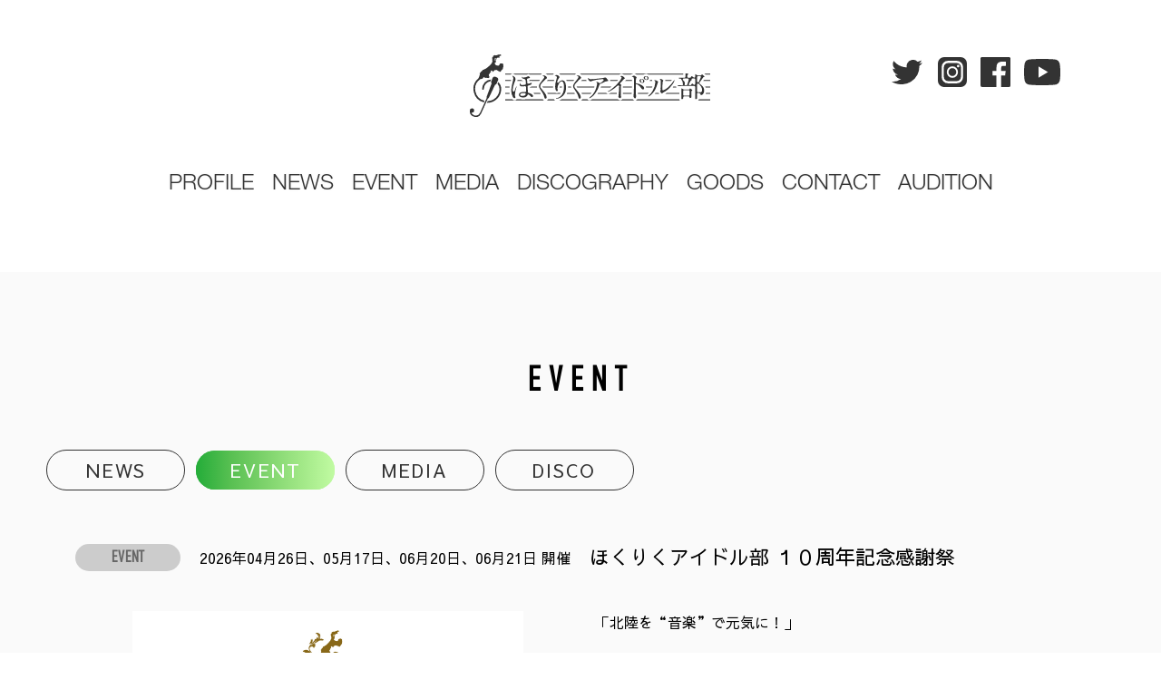

--- FILE ---
content_type: text/html; charset=UTF-8
request_url: https://hkrk.jp/contents/contents-672/
body_size: 20393
content:
<!DOCTYPE html>
<html lang="ja">

<head prefix="og: http://ogp.me/ns# fb: http://ogp.me/ns/fb# {$type}: http://ogp.me/ns/${type}#">
<!-- <head prefix="og: http://ogp.me/ns# fb: http://ogp.me/ns/fb# article: http://ogp.me/ns/article#"> -->
<!-- Google tag (gtag.js) -->
<script async src="https://www.googletagmanager.com/gtag/js?id=G-NG3M367E1E"></script>
<script>
  window.dataLayer = window.dataLayer || [];
  function gtag(){dataLayer.push(arguments);}
  gtag('js', new Date());

  gtag('config', 'G-NG3M367E1E');
  gtag('config', 'UA-198869302-1');
</script>
<!-- Google Tag Manager -->
<script>(function(w,d,s,l,i){w[l]=w[l]||[];w[l].push({'gtm.start':
new Date().getTime(),event:'gtm.js'});var f=d.getElementsByTagName(s)[0],
j=d.createElement(s),dl=l!='dataLayer'?'&l='+l:'';j.async=true;j.src=
'https://www.googletagmanager.com/gtm.js?id='+i+dl;f.parentNode.insertBefore(j,f);
})(window,document,'script','dataLayer','GTM-PHQH5JN');</script>
<!-- End Google Tag Manager -->
  <meta http-equiv="Content-Type" content="text/html; charset=utf-8;">
  <title></title>
  <meta name="description" content="">
  <meta name="keywords" content="北陸,アイドル,石川県">
  <meta name="robots" content="index, follow">
  <meta http-equiv="X-UA-Compatible" content="IE=edge">
  <meta name="viewport" content="width=device-width,initial-scale=1">
  <meta name="format-detection" content="telephone=no">
  <meta property="og:url" content="https://hkrk.jp/contents/contents-672/">
  <meta property="og:type" content="article">
  <meta property="og:title" content="">
  <meta property="og:description" content="">
  <meta property="og:site_name" content="ほくりくアイドル部 OFFICIAL WEBSITE">
  <meta property="og:image" content="https://hkrk.jp/assets/img/favicon/ogp.jpg">
  <meta name="twitter:card" content="summary_large_image">
  <meta name="twitter:site" content="@hokuriku_idolbu">
  <link rel="shortcut icon" href="/assets/img/favicon/favicon.ico">
  <link rel="apple-touch-icon" href="/assets/img/favicon/apple-touch-icon-180x180.png" sizes="180x180">
  <link rel="canonical" href="https://hkrk.jp/contents/contents-672/">
  <link rel="preconnect" href="https://fonts.gstatic.com">
  <link rel="stylesheet" href="https://fonts.googleapis.com/css2?family=Sawarabi+Gothic&display=swap">
  <link rel="preload" as="font" href="/assets/font/DIN-Condensed-Bold.woff2" crossorigin="anonymous">
  <link rel="preload" as="font" href="/assets/font/HelveticaNeueLTStd-Lt.woff2" crossorigin="anonymous">
  <link rel="stylesheet" href="/assets/css/reset.css">
  <link rel="stylesheet" href="/assets/css/common.css">
  <link rel="stylesheet" href="/assets/css/contents.css">
  <link rel="stylesheet" href="/assets/css/fullcalendar.css">
  <script src="/lib/js/Promise.js" async></script>
  <script src="/lib/js/IntersectionObserver.js" async></script>
  <script src="/lib/js/jquery-1.12.4.min.js"></script>
  <script src="/assets/js/fullcalendar/main.min.js"></script>
<!-- </head> --><meta name='robots' content='max-image-preview:large' />
<style id='wp-img-auto-sizes-contain-inline-css' type='text/css'>
img:is([sizes=auto i],[sizes^="auto," i]){contain-intrinsic-size:3000px 1500px}
/*# sourceURL=wp-img-auto-sizes-contain-inline-css */
</style>
<style id='wp-block-library-inline-css' type='text/css'>
:root{--wp-block-synced-color:#7a00df;--wp-block-synced-color--rgb:122,0,223;--wp-bound-block-color:var(--wp-block-synced-color);--wp-editor-canvas-background:#ddd;--wp-admin-theme-color:#007cba;--wp-admin-theme-color--rgb:0,124,186;--wp-admin-theme-color-darker-10:#006ba1;--wp-admin-theme-color-darker-10--rgb:0,107,160.5;--wp-admin-theme-color-darker-20:#005a87;--wp-admin-theme-color-darker-20--rgb:0,90,135;--wp-admin-border-width-focus:2px}@media (min-resolution:192dpi){:root{--wp-admin-border-width-focus:1.5px}}.wp-element-button{cursor:pointer}:root .has-very-light-gray-background-color{background-color:#eee}:root .has-very-dark-gray-background-color{background-color:#313131}:root .has-very-light-gray-color{color:#eee}:root .has-very-dark-gray-color{color:#313131}:root .has-vivid-green-cyan-to-vivid-cyan-blue-gradient-background{background:linear-gradient(135deg,#00d084,#0693e3)}:root .has-purple-crush-gradient-background{background:linear-gradient(135deg,#34e2e4,#4721fb 50%,#ab1dfe)}:root .has-hazy-dawn-gradient-background{background:linear-gradient(135deg,#faaca8,#dad0ec)}:root .has-subdued-olive-gradient-background{background:linear-gradient(135deg,#fafae1,#67a671)}:root .has-atomic-cream-gradient-background{background:linear-gradient(135deg,#fdd79a,#004a59)}:root .has-nightshade-gradient-background{background:linear-gradient(135deg,#330968,#31cdcf)}:root .has-midnight-gradient-background{background:linear-gradient(135deg,#020381,#2874fc)}:root{--wp--preset--font-size--normal:16px;--wp--preset--font-size--huge:42px}.has-regular-font-size{font-size:1em}.has-larger-font-size{font-size:2.625em}.has-normal-font-size{font-size:var(--wp--preset--font-size--normal)}.has-huge-font-size{font-size:var(--wp--preset--font-size--huge)}.has-text-align-center{text-align:center}.has-text-align-left{text-align:left}.has-text-align-right{text-align:right}.has-fit-text{white-space:nowrap!important}#end-resizable-editor-section{display:none}.aligncenter{clear:both}.items-justified-left{justify-content:flex-start}.items-justified-center{justify-content:center}.items-justified-right{justify-content:flex-end}.items-justified-space-between{justify-content:space-between}.screen-reader-text{border:0;clip-path:inset(50%);height:1px;margin:-1px;overflow:hidden;padding:0;position:absolute;width:1px;word-wrap:normal!important}.screen-reader-text:focus{background-color:#ddd;clip-path:none;color:#444;display:block;font-size:1em;height:auto;left:5px;line-height:normal;padding:15px 23px 14px;text-decoration:none;top:5px;width:auto;z-index:100000}html :where(.has-border-color){border-style:solid}html :where([style*=border-top-color]){border-top-style:solid}html :where([style*=border-right-color]){border-right-style:solid}html :where([style*=border-bottom-color]){border-bottom-style:solid}html :where([style*=border-left-color]){border-left-style:solid}html :where([style*=border-width]){border-style:solid}html :where([style*=border-top-width]){border-top-style:solid}html :where([style*=border-right-width]){border-right-style:solid}html :where([style*=border-bottom-width]){border-bottom-style:solid}html :where([style*=border-left-width]){border-left-style:solid}html :where(img[class*=wp-image-]){height:auto;max-width:100%}:where(figure){margin:0 0 1em}html :where(.is-position-sticky){--wp-admin--admin-bar--position-offset:var(--wp-admin--admin-bar--height,0px)}@media screen and (max-width:600px){html :where(.is-position-sticky){--wp-admin--admin-bar--position-offset:0px}}

/*# sourceURL=wp-block-library-inline-css */
</style><style id='global-styles-inline-css' type='text/css'>
:root{--wp--preset--aspect-ratio--square: 1;--wp--preset--aspect-ratio--4-3: 4/3;--wp--preset--aspect-ratio--3-4: 3/4;--wp--preset--aspect-ratio--3-2: 3/2;--wp--preset--aspect-ratio--2-3: 2/3;--wp--preset--aspect-ratio--16-9: 16/9;--wp--preset--aspect-ratio--9-16: 9/16;--wp--preset--color--black: #000000;--wp--preset--color--cyan-bluish-gray: #abb8c3;--wp--preset--color--white: #ffffff;--wp--preset--color--pale-pink: #f78da7;--wp--preset--color--vivid-red: #cf2e2e;--wp--preset--color--luminous-vivid-orange: #ff6900;--wp--preset--color--luminous-vivid-amber: #fcb900;--wp--preset--color--light-green-cyan: #7bdcb5;--wp--preset--color--vivid-green-cyan: #00d084;--wp--preset--color--pale-cyan-blue: #8ed1fc;--wp--preset--color--vivid-cyan-blue: #0693e3;--wp--preset--color--vivid-purple: #9b51e0;--wp--preset--gradient--vivid-cyan-blue-to-vivid-purple: linear-gradient(135deg,rgb(6,147,227) 0%,rgb(155,81,224) 100%);--wp--preset--gradient--light-green-cyan-to-vivid-green-cyan: linear-gradient(135deg,rgb(122,220,180) 0%,rgb(0,208,130) 100%);--wp--preset--gradient--luminous-vivid-amber-to-luminous-vivid-orange: linear-gradient(135deg,rgb(252,185,0) 0%,rgb(255,105,0) 100%);--wp--preset--gradient--luminous-vivid-orange-to-vivid-red: linear-gradient(135deg,rgb(255,105,0) 0%,rgb(207,46,46) 100%);--wp--preset--gradient--very-light-gray-to-cyan-bluish-gray: linear-gradient(135deg,rgb(238,238,238) 0%,rgb(169,184,195) 100%);--wp--preset--gradient--cool-to-warm-spectrum: linear-gradient(135deg,rgb(74,234,220) 0%,rgb(151,120,209) 20%,rgb(207,42,186) 40%,rgb(238,44,130) 60%,rgb(251,105,98) 80%,rgb(254,248,76) 100%);--wp--preset--gradient--blush-light-purple: linear-gradient(135deg,rgb(255,206,236) 0%,rgb(152,150,240) 100%);--wp--preset--gradient--blush-bordeaux: linear-gradient(135deg,rgb(254,205,165) 0%,rgb(254,45,45) 50%,rgb(107,0,62) 100%);--wp--preset--gradient--luminous-dusk: linear-gradient(135deg,rgb(255,203,112) 0%,rgb(199,81,192) 50%,rgb(65,88,208) 100%);--wp--preset--gradient--pale-ocean: linear-gradient(135deg,rgb(255,245,203) 0%,rgb(182,227,212) 50%,rgb(51,167,181) 100%);--wp--preset--gradient--electric-grass: linear-gradient(135deg,rgb(202,248,128) 0%,rgb(113,206,126) 100%);--wp--preset--gradient--midnight: linear-gradient(135deg,rgb(2,3,129) 0%,rgb(40,116,252) 100%);--wp--preset--font-size--small: 13px;--wp--preset--font-size--medium: 20px;--wp--preset--font-size--large: 36px;--wp--preset--font-size--x-large: 42px;--wp--preset--spacing--20: 0.44rem;--wp--preset--spacing--30: 0.67rem;--wp--preset--spacing--40: 1rem;--wp--preset--spacing--50: 1.5rem;--wp--preset--spacing--60: 2.25rem;--wp--preset--spacing--70: 3.38rem;--wp--preset--spacing--80: 5.06rem;--wp--preset--shadow--natural: 6px 6px 9px rgba(0, 0, 0, 0.2);--wp--preset--shadow--deep: 12px 12px 50px rgba(0, 0, 0, 0.4);--wp--preset--shadow--sharp: 6px 6px 0px rgba(0, 0, 0, 0.2);--wp--preset--shadow--outlined: 6px 6px 0px -3px rgb(255, 255, 255), 6px 6px rgb(0, 0, 0);--wp--preset--shadow--crisp: 6px 6px 0px rgb(0, 0, 0);}:where(.is-layout-flex){gap: 0.5em;}:where(.is-layout-grid){gap: 0.5em;}body .is-layout-flex{display: flex;}.is-layout-flex{flex-wrap: wrap;align-items: center;}.is-layout-flex > :is(*, div){margin: 0;}body .is-layout-grid{display: grid;}.is-layout-grid > :is(*, div){margin: 0;}:where(.wp-block-columns.is-layout-flex){gap: 2em;}:where(.wp-block-columns.is-layout-grid){gap: 2em;}:where(.wp-block-post-template.is-layout-flex){gap: 1.25em;}:where(.wp-block-post-template.is-layout-grid){gap: 1.25em;}.has-black-color{color: var(--wp--preset--color--black) !important;}.has-cyan-bluish-gray-color{color: var(--wp--preset--color--cyan-bluish-gray) !important;}.has-white-color{color: var(--wp--preset--color--white) !important;}.has-pale-pink-color{color: var(--wp--preset--color--pale-pink) !important;}.has-vivid-red-color{color: var(--wp--preset--color--vivid-red) !important;}.has-luminous-vivid-orange-color{color: var(--wp--preset--color--luminous-vivid-orange) !important;}.has-luminous-vivid-amber-color{color: var(--wp--preset--color--luminous-vivid-amber) !important;}.has-light-green-cyan-color{color: var(--wp--preset--color--light-green-cyan) !important;}.has-vivid-green-cyan-color{color: var(--wp--preset--color--vivid-green-cyan) !important;}.has-pale-cyan-blue-color{color: var(--wp--preset--color--pale-cyan-blue) !important;}.has-vivid-cyan-blue-color{color: var(--wp--preset--color--vivid-cyan-blue) !important;}.has-vivid-purple-color{color: var(--wp--preset--color--vivid-purple) !important;}.has-black-background-color{background-color: var(--wp--preset--color--black) !important;}.has-cyan-bluish-gray-background-color{background-color: var(--wp--preset--color--cyan-bluish-gray) !important;}.has-white-background-color{background-color: var(--wp--preset--color--white) !important;}.has-pale-pink-background-color{background-color: var(--wp--preset--color--pale-pink) !important;}.has-vivid-red-background-color{background-color: var(--wp--preset--color--vivid-red) !important;}.has-luminous-vivid-orange-background-color{background-color: var(--wp--preset--color--luminous-vivid-orange) !important;}.has-luminous-vivid-amber-background-color{background-color: var(--wp--preset--color--luminous-vivid-amber) !important;}.has-light-green-cyan-background-color{background-color: var(--wp--preset--color--light-green-cyan) !important;}.has-vivid-green-cyan-background-color{background-color: var(--wp--preset--color--vivid-green-cyan) !important;}.has-pale-cyan-blue-background-color{background-color: var(--wp--preset--color--pale-cyan-blue) !important;}.has-vivid-cyan-blue-background-color{background-color: var(--wp--preset--color--vivid-cyan-blue) !important;}.has-vivid-purple-background-color{background-color: var(--wp--preset--color--vivid-purple) !important;}.has-black-border-color{border-color: var(--wp--preset--color--black) !important;}.has-cyan-bluish-gray-border-color{border-color: var(--wp--preset--color--cyan-bluish-gray) !important;}.has-white-border-color{border-color: var(--wp--preset--color--white) !important;}.has-pale-pink-border-color{border-color: var(--wp--preset--color--pale-pink) !important;}.has-vivid-red-border-color{border-color: var(--wp--preset--color--vivid-red) !important;}.has-luminous-vivid-orange-border-color{border-color: var(--wp--preset--color--luminous-vivid-orange) !important;}.has-luminous-vivid-amber-border-color{border-color: var(--wp--preset--color--luminous-vivid-amber) !important;}.has-light-green-cyan-border-color{border-color: var(--wp--preset--color--light-green-cyan) !important;}.has-vivid-green-cyan-border-color{border-color: var(--wp--preset--color--vivid-green-cyan) !important;}.has-pale-cyan-blue-border-color{border-color: var(--wp--preset--color--pale-cyan-blue) !important;}.has-vivid-cyan-blue-border-color{border-color: var(--wp--preset--color--vivid-cyan-blue) !important;}.has-vivid-purple-border-color{border-color: var(--wp--preset--color--vivid-purple) !important;}.has-vivid-cyan-blue-to-vivid-purple-gradient-background{background: var(--wp--preset--gradient--vivid-cyan-blue-to-vivid-purple) !important;}.has-light-green-cyan-to-vivid-green-cyan-gradient-background{background: var(--wp--preset--gradient--light-green-cyan-to-vivid-green-cyan) !important;}.has-luminous-vivid-amber-to-luminous-vivid-orange-gradient-background{background: var(--wp--preset--gradient--luminous-vivid-amber-to-luminous-vivid-orange) !important;}.has-luminous-vivid-orange-to-vivid-red-gradient-background{background: var(--wp--preset--gradient--luminous-vivid-orange-to-vivid-red) !important;}.has-very-light-gray-to-cyan-bluish-gray-gradient-background{background: var(--wp--preset--gradient--very-light-gray-to-cyan-bluish-gray) !important;}.has-cool-to-warm-spectrum-gradient-background{background: var(--wp--preset--gradient--cool-to-warm-spectrum) !important;}.has-blush-light-purple-gradient-background{background: var(--wp--preset--gradient--blush-light-purple) !important;}.has-blush-bordeaux-gradient-background{background: var(--wp--preset--gradient--blush-bordeaux) !important;}.has-luminous-dusk-gradient-background{background: var(--wp--preset--gradient--luminous-dusk) !important;}.has-pale-ocean-gradient-background{background: var(--wp--preset--gradient--pale-ocean) !important;}.has-electric-grass-gradient-background{background: var(--wp--preset--gradient--electric-grass) !important;}.has-midnight-gradient-background{background: var(--wp--preset--gradient--midnight) !important;}.has-small-font-size{font-size: var(--wp--preset--font-size--small) !important;}.has-medium-font-size{font-size: var(--wp--preset--font-size--medium) !important;}.has-large-font-size{font-size: var(--wp--preset--font-size--large) !important;}.has-x-large-font-size{font-size: var(--wp--preset--font-size--x-large) !important;}
/*# sourceURL=global-styles-inline-css */
</style>

<style id='classic-theme-styles-inline-css' type='text/css'>
/*! This file is auto-generated */
.wp-block-button__link{color:#fff;background-color:#32373c;border-radius:9999px;box-shadow:none;text-decoration:none;padding:calc(.667em + 2px) calc(1.333em + 2px);font-size:1.125em}.wp-block-file__button{background:#32373c;color:#fff;text-decoration:none}
/*# sourceURL=/wp-includes/css/classic-themes.min.css */
</style>
<link rel='stylesheet' id='contact-form-7-css' href='https://hkrk.jp/wp/wp-content/plugins/contact-form-7/includes/css/styles.css?ver=5.7.6' type='text/css' media='all' />
<link rel='stylesheet' id='cf7msm_styles-css' href='https://hkrk.jp/wp/wp-content/plugins/contact-form-7-multi-step-module/resources/cf7msm.css?ver=4.2.1' type='text/css' media='all' />
<script type="text/javascript" src="https://hkrk.jp/wp/wp-includes/js/jquery/jquery.min.js?ver=3.7.1" id="jquery-core-js"></script>
<script type="text/javascript" src="https://hkrk.jp/wp/wp-includes/js/jquery/jquery-migrate.min.js?ver=3.4.1" id="jquery-migrate-js"></script>
<link rel="canonical" href="https://hkrk.jp/contents/contents-672/" />
    <script>
      jQuery(function($) {
        $( '.mw_wp_form form' ).attr( 'class', 'h-adr' );
		new YubinBango.MicroformatDom();
      });
    </script>
  </head>

<body ontouchstart="">
<!-- Google Tag Manager (noscript) -->
<noscript><iframe src=""https://www.googletagmanager.com/ns.html?id=GTM-PHQH5JN""
height=""0"" width=""0"" style=""display:none;visibility:hidden""></iframe></noscript>
<!-- End Google Tag Manager (noscript) --><header class="js-scroll-out">
	<div class="g__header_inner">
		<h1 class="g__header_logo">
			<a href="https://hkrk.jp">
			　<span>ほくりくアイドル部</span>
				<svg xmlns="http://www.w3.org/2000/svg" width="265.311" height="69.107"><path d="M99.8 22.285h16.292a3.165 3.165 0 0 1 1.429-1.05H98.434a6.715 6.715 0 0 1 1.036.738c.117.105.223.209.33.312zm-52.794-.971a5.61 5.61 0 0 1 2.737.971H63.02a3.68 3.68 0 0 1 1.639-.427 3.475 3.475 0 0 1 1.539.427h12.164a3.162 3.162 0 0 1 1.428-1.05H38.957v1.05h6.09a2.517 2.517 0 0 1 1.959-.971zm218.305-.079h-6.377l1.138 1c.02.017.037.035.056.052h5.183zm-100.481 1.05a4.263 4.263 0 0 1 2.615-.779 5.857 5.857 0 0 1 2.562.779h7.636a2.957 2.957 0 0 1 .753-.373 8.183 8.183 0 0 1 2.678-.663 5.3 5.3 0 0 1 2.861 1.036h7.754a5.133 5.133 0 0 1 2.586-.671c.111 0 .211 0 .31.009h.047-.014l.158.011c.027 0 .275.031.277.031.045 0 .223.035.251.04l.287.059.283.074.2.061c.036.011.237.083.259.091l.3.122.218.1.131.068H235.6v-1.05H121.153a6.988 6.988 0 0 1 1.9 1.05zm-73.036 0a2.649 2.649 0 0 1 1.007-1.05h-9.376a7.009 7.009 0 0 1 1.905 1.05zm22.438 7.115a74.9 74.9 0 0 1 .791-1.05h-8.7a6.776 6.776 0 0 1 .733 1.05zm101.556 0h6.371c.293-.385.547-.739.752-1.05h-7.12a2.866 2.866 0 0 1 0 1.05zm49.523-.005v-1.05h-7.036l-.743 1.05h7.779zm-226.354-1.05V29.4h6.249c.1-.407.176-.753.237-1.05zm46.743.313a6.552 6.552 0 0 0-.906.737h7.931c.085-.335.177-.686.276-1.05h-6.876c-.128.1-.249.191-.341.256zm-8.4-.313H66.348a6.13 6.13 0 0 1-.658.184l-.218.049c.019.289.042.586.062.817h1.03l.2-.077a2.231 2.231 0 0 1 .375-.108 3.757 3.757 0 0 1 .754-.073 2.571 2.571 0 0 1 1.125.258h7.485c.245-.33.511-.681.797-1.05zm-18.117.876a4.358 4.358 0 0 1-2.325-.876h-4.249a9.455 9.455 0 0 1-.282 1.05h2.385a2.419 2.419 0 0 1 .778-.13 2.66 2.66 0 0 1 .822.13H59.4a1.524 1.524 0 0 0-.03-.14 1.778 1.778 0 0 0-.187-.034zm138.941.179h3.216a2.354 2.354 0 0 1-.087-1.05h-2.22a4.11 4.11 0 0 1-.909 1.05zm-43.133 0h7.5c.313-.362.61-.715.881-1.05h-8.41a3.224 3.224 0 0 1 .061.61 2.73 2.73 0 0 1-.032.44zm-31.565-.741a6.657 6.657 0 0 0-.9.736h6.439a4.524 4.524 0 0 1-.5-1.05h-4.607c-.127.1-.247.19-.339.255-.034.02-.063.04-.093.059zm48.363.214a2.433 2.433 0 0 1-.253.12 7.685 7.685 0 0 0-.223.27l-.046.056-.066.076h7.711c0-.326-.008-.689-.019-1.05h-6.374a3.612 3.612 0 0 1-.73.528zm93.522 7.632v-1.05H259.8a8.217 8.217 0 0 1 .489 1.05zm-226.354-1.05v1.05h4.816c.045-.338.1-.687.157-1.05zm184.967 1.05h4.159a2.292 2.292 0 0 1-.4-.651l-.158-.4h-2.783c-.272.366-.542.713-.818 1.051zm-106.193-1.05a4.338 4.338 0 0 0 .436.6l.373.45h18.706c.106-.336.207-.681.3-1.05zm27.157 0q-.18.525-.378 1.05h10.538c.432-.332.87-.682 1.31-1.05zm-36.436 0c.018.346.03.7.033 1.05h3.361a5.887 5.887 0 0 1-.14-1.05zm-34.473 0h-5.671a10.871 10.871 0 0 1-2.257.929l.009.121h8.058a5.888 5.888 0 0 1-.139-1.05zm127.089 1.05c.14-.35.271-.7.393-1.05h-7.225a4.526 4.526 0 0 1 .329 1.05zm-22.227 0q.012-.519.022-1.05h-9.814c-.023.211-.045.548-.052 1.05zm-86.958-.985v-.065H80a4.492 4.492 0 0 0 .436.6l.372.448h11.1q-.025-.47-.025-.983zm9.76-.065h-2.326a7.876 7.876 0 0 0-.277 1.05h2.6c0-.13.014-.25.014-.382 0-.238-.005-.455-.011-.668zm95.657 7.109h-11.78c.015.376.03.726.048 1.05h10.584a7.722 7.722 0 0 0 1.148-1.05zm-99.811 0a3.039 3.039 0 0 1-2.9 0h-9.098c.192.324.38.678.559 1.05h13.411a8.281 8.281 0 0 0 .72-1.05zm58.16 0a9.49 9.49 0 0 1-3.018.989h-.064a2.713 2.713 0 0 1-2.046-.99h-8.982c-.221.358-.448.707-.679 1.05h21.225c.031-.327.061-.68.091-1.05zm13.41 0v1.05h9.5c.021-.317.041-.668.062-1.05zm-45.841 0c.191.324.38.678.559 1.05h9.551c.3-.333.59-.681.866-1.05zm-15.746 0c-.136.358-.282.709-.444 1.05h8.935q-.282-.5-.619-1.05zm97.474 0c-.256.335-.537.689-.839 1.05H209a6.949 6.949 0 0 1-.71-1.05zm-165.989 0v1.05h4.875a17.873 17.873 0 0 1-.16-1.05zm226.354 1.05v-1.05h-4.741a6.978 6.978 0 0 1-.378 1.05zm-187.695-1.05h-7.331a5.856 5.856 0 0 1 1 1.05h6.952q-.285-.502-.621-1.05zm137.907 1.05h15.619v-1.05h-13.894a19.078 19.078 0 0 1-1.725 1.05zm-30.835 6.06a3.231 3.231 0 0 1-1.515 1.05h48.651a2.788 2.788 0 0 1-.567-1.05zm67.412 1.05h13.213v-1.05h-12.486a3.138 3.138 0 0 1-.727 1.05zm-133.7-1.05h-17.2l-.274.152a18.689 18.689 0 0 1-2.2.9h20.721a3.194 3.194 0 0 1-1.047-1.052zm-37.73 0H61.079a9.527 9.527 0 0 1-2.222.26 9.776 9.776 0 0 1-2.243-.26H51.7a3.149 3.149 0 0 1-2.266 1 4.1 4.1 0 0 1-2.527-1h-7.95v1.05h42.757a3.191 3.191 0 0 1-1.044-1.05zm87.53 0a2.914 2.914 0 0 1-2.134.933 4.756 4.756 0 0 1-2.738-.933h-28.554c-.131.079-.263.162-.394.234a4.789 4.789 0 0 1-2.415.8 2.62 2.62 0 0 1-2.084-1.029h-5.83a3.521 3.521 0 0 1-1.141 1.05h58.545a4.036 4.036 0 0 1-1.593-1.05zm-75.229 0h-6.646a3.524 3.524 0 0 1-1.142 1.05h8.584a2.819 2.819 0 0 1-.796-1.05zm-43.54-1.29c-.685 0-1.551-.79-2.053-1.571a13.122 13.122 0 0 1-1.571-6.733c0-2.512.42-5.146 1.6-10.067a14.4 14.4 0 0 0 .544-3.43 3.557 3.557 0 0 0-.947-2.685 1.5 1.5 0 0 0-.106-.091.219.219 0 0 1-.068-.079c0-.067.1-.125.215-.127a4.442 4.442 0 0 1 2.026 1.026 3.353 3.353 0 0 1 1.379 2.436 6.426 6.426 0 0 1-.577 2.373c-1.8 4.412-2.565 7.455-2.565 10.164 0 .158 0 .31.006.453a1.053 1.053 0 0 0 .884 1.016 1.072 1.072 0 0 0 .17.013 1.053 1.053 0 0 0 .99-.7l.8-2.231a21.794 21.794 0 0 1 1.046-2.532h.108a.245.245 0 0 1 .225.256c0 .091 0 .1-.162.578a28.919 28.919 0 0 0-1.6 8.239 4.233 4.233 0 0 0 .418 2.085 1.1 1.1 0 0 1 .159.544 1.054 1.054 0 0 1-.921 1.063z" style="fill:#fff"/><path d="M83.453 48.886c-.743 0-1.006-.362-1.338-1.843-.328-1.815-1.777-4.7-3.867-7.673-1.749-2.563-1.992-3.088-1.992-4.311 0-1.338.645-2.478 3.451-6.1 1.963-2.5 2.318-3.061 2.372-3.767a1.053 1.053 0 0 0-.177-.669 1.729 1.729 0 0 0-.959-.685 1.05 1.05 0 0 0-.229-.025 1.066 1.066 0 0 0-.252.03H80.3c-.059 0-.148-.023-.148-.088 0-.231.551-.565 1.546-.565 1.427 0 3.391 1.533 3.391 2.646 0 .363-.123.538-.625.892a22.187 22.187 0 0 0-3.777 3.628 20.69 20.69 0 0 0-2.5 2.884 4.271 4.271 0 0 0-.506 1.993 3.157 3.157 0 0 0 .981 2.259c2.472 2.972 3.873 4.739 4.551 5.74a8.533 8.533 0 0 1 1.547 4.044c.002.965-.524 1.61-1.307 1.61zm12.196.233a.6.6 0 0 1-.6-.452c0-.087.143-.117.218-.12a9.366 9.366 0 0 0 4.546-2.021c2.74-2.258 4.132-5.76 4.132-10.4 0-4.132-.812-6.272-2.413-6.362-1.159 0-2.3.868-3.192 2.382a10.9 10.9 0 0 0-1.659 5.126 4.7 4.7 0 0 0 .271 1.629.65.65 0 0 1 .121.421 1.222 1.222 0 0 1-1.025 1.327c-.907 0-1.87-1.8-1.87-5.126a23.253 23.253 0 0 1 1.086-6.754 18.18 18.18 0 0 0 .844-3.588 2.047 2.047 0 0 0-2.02-1.72c-.234 0-.238-.063-.241-.124 0-.185.935-.539 1.895-.569a3.462 3.462 0 0 1 2.236.934c.844.756.844 1.141.844 1.267 0 .428-.1.654-.663 1.418a14.354 14.354 0 0 0-1.7 3.64.992.992 0 0 0 .493 1.2.98.98 0 0 0 .447.107.992.992 0 0 0 .81-.417l.066-.093a5.008 5.008 0 0 1 3.71-2.294 3.7 3.7 0 0 1 3.167 2.141 15.276 15.276 0 0 1 1.056 6.061c0 5.035-2.249 8.965-6.333 11.067a13.954 13.954 0 0 1-4.226 1.32zm25.531-.233c-.744 0-1.006-.362-1.338-1.843-.328-1.814-1.776-4.7-3.866-7.673-1.749-2.562-1.992-3.088-1.992-4.311 0-1.337.645-2.477 3.449-6.1 1.965-2.5 2.321-3.063 2.373-3.768a1.052 1.052 0 0 0-.175-.665 1.728 1.728 0 0 0-.963-.688 1.059 1.059 0 0 0-.475 0h-.165c-.074 0-.149-.03-.149-.088 0-.231.55-.565 1.546-.565 1.426 0 3.391 1.533 3.391 2.646 0 .362-.123.537-.625.893a22.155 22.155 0 0 0-3.777 3.627 20.718 20.718 0 0 0-2.5 2.884 4.266 4.266 0 0 0-.507 1.993 3.152 3.152 0 0 0 .982 2.26c2.47 2.968 3.87 4.736 4.55 5.739a8.523 8.523 0 0 1 1.546 4.044c.003.97-.522 1.615-1.305 1.615zm10.785-.47a.317.317 0 0 1-.321-.256c0-.072 0-.1.384-.384a17.493 17.493 0 0 0 5.773-6.7 23.532 23.532 0 0 0 2.179-5.9 18.534 18.534 0 0 0 .545-3.11 2.056 2.056 0 0 0-.02-.3 1.053 1.053 0 0 0-.831-.879c.011 0-.174-.067-.174-.166 0-.2.323-.385.577-.385a5.657 5.657 0 0 1 2.844 1.324 1.054 1.054 0 0 0 1.2.043 18.886 18.886 0 0 0 3.285-2.627 1.054 1.054 0 0 0-.718-1.78c-.1 0-.207-.006-.325-.006a67.457 67.457 0 0 0-6.926.834 25.614 25.614 0 0 0-5.194 1.475c-.549.274-.7.32-.866.32A3.684 3.684 0 0 1 131 28.345a2.728 2.728 0 0 1-.513-1.858v-.2a.288.288 0 0 1 .289-.281c.108 0 .144 0 .289.289a1.111 1.111 0 0 0 .15.264 3.158 3.158 0 0 0 2.127.89c.171 0 .4-.014.68-.033l.476-.032c.29-.031.962-.095 1.986-.159a32.218 32.218 0 0 0 2.206-.157c.582-.064 1.127-.132 1.675-.2.654-.081 1.252-.155 1.857-.221 4.775-.512 5.029-.553 6.8-1.089a2.6 2.6 0 0 1 .481-.064c.452 0 1.028.482 1.988 1.667.2.26.377.467.5.62 0 0 .218.262.244.287.408.414.5.58.5.888 0 .331-.236.514-.705.545a9.17 9.17 0 0 0-4.232 1.347c-.968.471-1.359.643-2.377 1.091l-.8.351-.831.345a1.11 1.11 0 0 0-.138.069 1.143 1.143 0 0 0-.5.632 32.133 32.133 0 0 1-5.008 10.144 16.69 16.69 0 0 1-4.874 4.424 3.507 3.507 0 0 1-1.305.512zm34.101-.096c-.891 0-2.084-.777-2.084-1.571a2.61 2.61 0 0 1 .1-.61 102.374 102.374 0 0 0 .769-10.858 1.055 1.055 0 0 0-1.773-.779 38.453 38.453 0 0 1-6.947 5.257 14.353 14.353 0 0 1-3.56 1.508c-.106 0-.319-.116-.319-.257 0-.051 0-.137.321-.256 5.184-2.363 14.318-11.877 14.929-14.857a1.054 1.054 0 0 0-.306-.975 1.875 1.875 0 0 0-.587-.388 1.015 1.015 0 0 0-.14-.041c-.335-.074-.335-.164-.335-.251 0-.207.574-.449 1.315-.449 1.185 0 3.623 1.748 3.623 2.6 0 .215-.075.31-.385.481a2.367 2.367 0 0 0-1.155.962c-1.324 1.549-2.271 2.581-3.356 3.652a1.055 1.055 0 0 0 .278 1.7 2.026 2.026 0 0 1 .655.4.8.8 0 0 1 .019.216 1.116 1.116 0 0 1-.128.451 5.988 5.988 0 0 0-.289 2.563l.065 3.27v3.655l.031 2.213c.033.423.033.8.033 1.058-.004.827-.285 1.306-.774 1.306zm16.226.257c-.649 0-1.7-1.511-1.7-2.245a4.8 4.8 0 0 1 .1-.834c.247-1.732.513-8.6.513-15.293 0-3.112-.1-4.088-.514-4.746a1.733 1.733 0 0 0-1.538-.8c-.27-.039-.321-.131-.321-.289 0-.1.023-.2.289-.288a8.2 8.2 0 0 1 1.956-.545c.5 0 .974.253 2.341 1.122.192.134.609.421.609.737a1.61 1.61 0 0 1-.161.609c-.469.793-.665 2.093-.746 4.966a1.053 1.053 0 0 0 .933 1.077 12.9 12.9 0 0 1 5.777 2c1.089.747 2.533 1.892 2.533 3.239a1.307 1.307 0 0 1-1.347 1.411c-.673 0-1.056-.233-1.86-1.54a11.152 11.152 0 0 0-4.544-4.054 1.053 1.053 0 0 0-1.514.954c.033 5.775.1 8.683.255 10.731.066.691.1 1.155.1 1.443-.006 1.36-.492 2.345-1.161 2.345zm15.037-2.213a.371.371 0 0 1-.386-.352c0-.166.175-.3.321-.385a17.208 17.208 0 0 0 4.488-5.289 23.082 23.082 0 0 0 3.046-9.684 1.8 1.8 0 0 0-1.059-1.731c-.151-.064-.223-.15-.223-.256 0-.158.172-.257.449-.257a5.4 5.4 0 0 1 2.245.577c1.257.672 1.667 1.263 1.667 1.443 0 .092 0 .126-.2.3a1.046 1.046 0 0 0-.226.29 3.453 3.453 0 0 0-.284.979 27.477 27.477 0 0 1-3.078 7.79c-1.712 2.831-5.567 6.575-6.76 6.575zm14.752-3.142a4.121 4.121 0 0 1-2.025-2.341.833.833 0 0 1 .087-.282 1.4 1.4 0 0 1 .061-.135 3.4 3.4 0 0 0 .4-2.147l.031-3.912c.026-2.24.052-3.632.061-4.141v-.2a6.345 6.345 0 0 0-.105-1.515 1.054 1.054 0 0 0-.394-.585l-.131-.093a1.055 1.055 0 0 0-.347-.146c-.149-.034-.177-.062-.177-.178 0-.18.672-.448 1.025-.448a3.558 3.558 0 0 1 2.052.9c.851.59.93.684.93.866 0 .11 0 .151-.181.362a1.033 1.033 0 0 0-.152.234 7.5 7.5 0 0 0-.5 2.418c-.085 1.033-.27 5-.312 6.657a1.054 1.054 0 0 0 1.39 1.025 17.129 17.129 0 0 0 5.11-3.29 35.739 35.739 0 0 0 6.348-7.374c.2-.407.305-.481.416-.481a.44.44 0 0 1 .353.384 19.084 19.084 0 0 1-2.4 4.328 28.662 28.662 0 0 1-4.97 5.548 28.183 28.183 0 0 1-4.425 3.046 4.269 4.269 0 0 0-1.957 1.414.38.38 0 0 1-.188.086zm37.282 6.188c-.479 0-.64-.162-.64-.641V35.97a1.053 1.053 0 0 0-1.054-1.053h-13.951c-.838 0-1.561.022-2.995.068l-.91.028-.392-.994c2.386.1 3.29.128 4.3.128h.446a1.055 1.055 0 0 0 1.028-1.287c-.059-.261-.109-.788-.192-1.663a6.616 6.616 0 0 0-1.571-3.494 1.054 1.054 0 0 0-1.054-1.039l-1.409.045-.39-.994c2.494.1 3.378.128 4.3.128h1.961a1.053 1.053 0 0 0 1.053-1.053v-3.82l2.5.256c.523.033.738.21.738.577 0 .273-.261.458-.417.545l-.143.082a1.054 1.054 0 0 0-.53.914v1.446a1.053 1.053 0 0 0 1.054 1.053h1.761a1.054 1.054 0 0 0 .8-.371l1.319-1.553 2.061 1.566a1.052 1.052 0 0 0 .637.215 1.054 1.054 0 0 0 1.054-1.054v-2.905l2.386 1.368a1.053 1.053 0 0 0 .524.139h3.108a1.054 1.054 0 0 0 .868-.455l.615-.891 2.341 2.051a.975.975 0 0 1 .321.61c0 .21-.1.465-.565.48a1.052 1.052 0 0 0-.826.445l-3.943 5.573a1.052 1.052 0 0 0 .227 1.45c3.692 2.781 4.818 4.519 4.818 7.441a5.161 5.161 0 0 1-1.41 4.04 2.743 2.743 0 0 1-2.084.929.447.447 0 0 1-.33-.127 1.069 1.069 0 0 1-.188-.743 1.053 1.053 0 0 0-.711-1l-1.672-.574a1.031 1.031 0 0 0-.342-.057 1.051 1.051 0 0 0-1.053 1.053v4.914c-.004.38-.192 1.023-1.448 1.023zm4.907-7.5c1.413 0 2.083-.876 2.083-2.6 0-2.3-1.017-4.161-3.754-6.85a1.054 1.054 0 0 0-1.792.751v7.515a1.053 1.053 0 0 0 1 1.053l2.036.095c.019.004.425.04.427.04zm-6.6-15.4a1.055 1.055 0 0 0-.289.04.678.678 0 0 1-.2.027l-1.364.009a1.053 1.053 0 0 0-.963 1.46.624.624 0 0 1 .05.23c0 .13-.066.226-.225.32l-.637.33a1.044 1.044 0 0 0-.445.44c-.819 1.54-1.233 2.284-1.768 3.185a1.054 1.054 0 0 0 .906 1.592h.462a1.054 1.054 0 0 0 .805-.374l1.418-1.669 1.6 1.26a1.054 1.054 0 0 0 1.706-.827V27.57a1.054 1.054 0 0 0-1.054-1.054zm-11.6.1a1.054 1.054 0 0 0-.647 1.885 4.207 4.207 0 0 1 1.922 3.341 2.28 2.28 0 0 1-.164.856 1.054 1.054 0 0 0 .976 1.452h.819a1.054 1.054 0 0 0 .993-.7 41.692 41.692 0 0 0 1.646-5.548 1.053 1.053 0 0 0-1.028-1.286zm15.794-2.6a1.052 1.052 0 0 0-1.053 1.053v4.751a1.054 1.054 0 0 0 .842 1.033 1.086 1.086 0 0 0 .211.021 1.055 1.055 0 0 0 .969-.639l2.032-4.751a1.054 1.054 0 0 0-.97-1.468zm-17.89 25.4a.527.527 0 0 1-.545-.545v-11.51l2.165 1.212a1.056 1.056 0 0 0 .515.135h5.706a1.054 1.054 0 0 0 .873-.464l.488-.722 1.924 1.41a.747.747 0 0 1 .385.609.559.559 0 0 1-.345.463 1.054 1.054 0 0 0-.586.944v6.128a.882.882 0 0 1-.173.625 2.3 2.3 0 0 1-1.462.529c-.1 0-.416 0-.416-.609v-.2a1.055 1.055 0 0 0-1.054-1.054H236.5a1.054 1.054 0 0 0-1.054 1.054v1.065c.003.574-.562.93-1.472.93zm2.529-9.939a1.054 1.054 0 0 0-1.054 1.054v4.016A1.054 1.054 0 0 0 236.5 45.6h4.946a1.055 1.055 0 0 0 1.054-1.054v-4.021a1.055 1.055 0 0 0-1.054-1.054z" style="fill:#fff"/><path d="M192.627 29.356a.485.485 0 0 0-.008-.055v-.02l-.006-.035v-.023c0-.011 0-.021-.007-.032s0-.016 0-.025l-.007-.029-.006-.025-.008-.029-.007-.026-.008-.027a.114.114 0 0 0-.02-.03.147.147 0 0 0-.008-.028l-.009-.026-.009-.026-.01-.026-.011-.027c0-.009-.007-.017-.01-.026l-.011-.026-.012-.026-.01-.026-.013-.025-.012-.026-.014-.025-.012-.026-.013-.024c0-.009-.011-.017-.015-.026l-.014-.024-.015-.025-.014-.025a.167.167 0 0 0-.016-.024l-.015-.025-.016-.024a.177.177 0 0 0-.017-.024.175.175 0 0 0-.016-.025l-.017-.022-.017-.025-.017-.022-.019-.025-.017-.022c-.006-.008-.014-.016-.019-.024l-.018-.022-.02-.024-.019-.021-.021-.024-.019-.02-.021-.024-.019-.02-.024-.024-.018-.019-.025-.024-.018-.019-.026-.024-.019-.01-.027-.026-.018-.015-.03-.027-.017-.013-.036-.03-.011-.01c-.033-.026-.065-.052-.1-.077h-.008l-.043-.031-.015-.011-.036-.025-.019-.012-.034-.024-.02-.012-.033-.022-.021-.013-.034-.02-.022-.013-.033-.02-.023-.012-.033-.019-.023-.012-.035-.018a.253.253 0 0 0-.023-.012.365.365 0 0 0-.034-.018l-.025-.012-.033-.016-.026-.012-.034-.016-.025-.011-.034-.015-.027-.011-.034-.014-.028-.011-.033-.013-.029-.01a.342.342 0 0 0-.034-.013l-.028-.01-.035-.012-.029-.01-.034-.011-.029-.009-.035-.011-.03-.008-.034-.011-.03-.008-.037-.009a.167.167 0 0 0-.03-.007l-.035-.009-.03-.007-.035-.008-.031-.006-.036-.008-.031-.005-.037-.007-.031-.005-.035-.006h-.068l-.033-.005h-.231c-.062 0-.125-.007-.188-.007-1.545-.005-2.6 1.023-2.349 2.248a2.967 2.967 0 0 0 2.823 2.056h.212a2.123 2.123 0 0 0 2.328-1.877 1.708 1.708 0 0 0-.01-.246zm-3.992.022c-.178-.971.3-1.78 1.063-1.779h.139l.031.006.039.006.03.006.038.009.031.008.038.011.03.011.038.013.029.012c.011.006.025.01.037.016l.029.013.037.018.028.015.037.02.027.016.037.023.027.017.036.024a.185.185 0 0 0 .027.019l.035.027.025.019.034.029.026.021.032.031.025.022a.49.49 0 0 1 .032.033l.024.023.032.034.023.024.03.036.022.026.031.037.02.026.029.04.02.027.028.041.019.028c.01.013.017.028.027.043l.017.028.025.044.017.029.025.046c0 .01.01.019.015.029a.524.524 0 0 1 .023.048.259.259 0 0 1 .014.029l.021.049a.2.2 0 0 1 .014.03c.008.017.013.034.02.051l.012.03.019.052a.182.182 0 0 0 .011.03c0 .018.011.036.017.054l.009.03.016.056c.006.019 0 .019.008.029l.013.059a.268.268 0 0 0 .007.027l.012.065v.023c0 .029.009.059.013.089a.808.808 0 0 1 .01.086 1.421 1.421 0 0 1-.7 1.514.971.971 0 0 1-.375.079h-.188l-.041-.007-.011-.012-.043-.01h-.016l-.049-.014h-.011l-.05-.017h-.007l-.054-.021a2.118 2.118 0 0 1-1.135-1.576zm8.654-3.259a.485.485 0 0 0-.008-.055v-.078c0-.011 0-.021-.007-.032v-.025c0-.009 0-.019-.007-.029l-.006-.025c0-.01 0-.02-.008-.029l-.006-.026c0-.009-.006-.018-.01-.028a.073.073 0 0 0-.008-.025.147.147 0 0 0-.008-.028l-.009-.026-.009-.027a.277.277 0 0 1-.01-.026l-.011-.026-.01-.026-.011-.027c0-.008-.007-.016-.012-.025a.145.145 0 0 0-.011-.026l-.012-.025-.012-.026-.014-.026-.012-.025-.013-.024a.243.243 0 0 1-.015-.026c0-.008-.008-.016-.014-.024l-.015-.026L197 25.3a.184.184 0 0 0-.017-.025l-.014-.024-.016-.024-.017-.024c0-.008-.011-.017-.016-.025a.16.16 0 0 1-.016-.023l-.019-.024-.016-.023-.019-.024-.017-.022a.235.235 0 0 1-.019-.025l-.018-.021-.02-.024-.019-.021-.021-.024-.02-.021-.02-.023-.019-.02-.024-.024-.018-.019-.024-.024-.02-.019-.025-.024-.019-.017-.027-.026-.018-.016a.373.373 0 0 1-.03-.026l-.017-.014-.036-.03-.011-.009a2.025 2.025 0 0 0-.1-.077l-.007-.005-.043-.031-.015-.011-.036-.025-.019-.012-.034-.024-.02-.012-.034-.022-.02-.013-.034-.02-.022-.013-.033-.02-.023-.013-.033-.018-.023-.013-.035-.017a.253.253 0 0 0-.023-.012.365.365 0 0 0-.034-.018l-.024-.012-.034-.016-.027-.012-.033-.016-.025-.011-.034-.015-.027-.011-.034-.014-.028-.011-.033-.013-.029-.011-.034-.012-.028-.01-.035-.013-.029-.009-.034-.012-.029-.008-.035-.011-.03-.009-.034-.01-.03-.008-.036-.009-.03-.008-.036-.008-.03-.007-.035-.008-.031-.006-.036-.008h-.031l-.037-.007h-.031l-.035-.006h-.032l-.037-.005h-.263c-.062 0-.125-.007-.188-.007-1.545 0-2.6 1.023-2.348 2.248a2.964 2.964 0 0 0 2.822 2.056h.213a2.123 2.123 0 0 0 2.327-1.877 1.536 1.536 0 0 0-.011-.244zm-3.992.022c-.178-.971.3-1.781 1.063-1.78h.169l.039.006.031.007.038.009.03.008.039.011.03.011.038.013.029.012c.012.006.025.01.037.015l.029.014.037.018.028.015.037.02.027.016.037.022.027.018.036.024a.315.315 0 0 0 .027.019l.034.027.026.02a.307.307 0 0 1 .034.029l.025.02.033.031.025.022a.514.514 0 0 1 .033.033l.023.023.032.034.022.024.031.036.022.025.035.057.02.026.029.04.02.027.028.041.019.028.026.043c.007.008.011.018.018.028l.025.044.018.029.024.046.015.029.023.048c0 .009.01.019.014.029l.022.049c0 .01.008.02.013.03l.02.05.012.031a.527.527 0 0 1 .019.051.163.163 0 0 0 .011.031c0 .018.011.036.017.053l.009.03.016.057a.157.157 0 0 0 .008.029l.013.059a.268.268 0 0 0 .007.027c0 .022.009.044.012.065v.022c0 .03.009.06.013.089s.009.058.011.087a1.423 1.423 0 0 1-.7 1.514.967.967 0 0 1-.375.078h-.163l-.025-.005c-.014 0-.027 0-.041-.006h-.021l-.043-.01h-.017l-.047-.014h-.012l-.05-.017h-.007l-.054-.021a2.121 2.121 0 0 1-1.127-1.596zM59.082 42.709c-2.2 0-3.56.688-3.56 1.8a1.063 1.063 0 0 0 .121.49c.371.708 1.429.856 2.251.856 1.39 0 2.91-.169 3.654-1.431a1.052 1.052 0 0 0-.746-1.576 10.361 10.361 0 0 0-1.72-.139zm4.109-15.36a20.916 20.916 0 0 0 .129 3.029c.148 2.5.382 2.378 3.493 1.37l.769-.293a1.437 1.437 0 0 1 .313-.031c.233 0 .42.287.42.641 0 .947-1.287 1.744-3.827 2.369a1.052 1.052 0 0 0-.8 1.091l.008.133c.258 3.179.31 3.953.319 5.729a1.051 1.051 0 0 0 .736 1c3.248 1.027 5.036 2.292 5.036 3.562a1.3 1.3 0 0 1-1.344 1.251c-.381 0-.674-.193-1.123-.737a8.806 8.806 0 0 0-2.153-1.971 1.05 1.05 0 0 0-.57-.168 1.039 1.039 0 0 0-.334.055 1.057 1.057 0 0 0-.655.633 3.291 3.291 0 0 1-.807 1.258 5.509 5.509 0 0 1-3.944 1.379c-2.75 0-4.745-1.322-4.745-3.142 0-1.756 2.083-2.982 5.066-2.982a15.572 15.572 0 0 1 1.776.1.95.95 0 0 0 .119.007 1.054 1.054 0 0 0 1.053-1.046v-.348c0-.744-.042-2.253-.112-4.139a1.054 1.054 0 0 0-1.054-1.014.967.967 0 0 0-.153.011 19.35 19.35 0 0 1-3.106.268c-1.859 0-2.725-.682-2.725-2.148 0-.954.271-1.667.513-1.667a.33.33 0 0 1 .123.02.984.984 0 0 1 .038.3 2.61 2.61 0 0 0 .111.973 1.057 1.057 0 0 0 .412.511 3.707 3.707 0 0 0 1.849.44 19.4 19.4 0 0 0 3-.327 1.053 1.053 0 0 0 .884-1.075l-.124-1.987c-.094-1.763-.225-3.2-2.352-3.46a2.034 2.034 0 0 1-1.63-.874 1.771 1.771 0 0 1-.416-.93c0-.073.008-.44.162-.449.065 0 .133.073.222.192a1.713 1.713 0 0 0 1.635.674A11.372 11.372 0 0 0 63.89 24.4a1.684 1.684 0 0 1 .769-.256c.55 0 1.732 1.006 1.732 1.475 0 .2-.416.505-1.187.673-.373.086-.763.165-1.167.237a1.055 1.055 0 0 0-.846.818m-39.741.334a10.531 10.531 0 0 0-9.881 10.493.949.949 0 0 0 1.9 0 8.636 8.636 0 0 1 7.231-8.506 3.778 3.778 0 0 1 .207-.7zm7.063 4.745a8.587 8.587 0 0 1 2.21 5.748 13.425 13.425 0 0 1-13.032 13.4l-.856 1.892c.158 0 .312.025.471.025A15.333 15.333 0 0 0 34.62 38.174a10.489 10.489 0 0 0-3.3-7.633l-.684 1.647c-.036.085-.084.157-.123.238z" style="fill:#fff"/><path d="M36.9 11.908a.453.453 0 0 1 0-.464.78.78 0 0 0 .1-.538.154.154 0 0 0-.135-.146.54.54 0 0 1-.505-.388c-.065-.183-.123-.417-.384-.419-.231 0-.484-.138-.69.084-.025.028-.06.016-.09.006a5.153 5.153 0 0 0-.606-.106.7.7 0 0 0-.458.048 1.971 1.971 0 0 1-.567.148 1.036 1.036 0 0 0-.647.467c-.044.05.018.078.025.115.013.132.087.3-.015.385-.2.162-.247.435-.459.588a.31.31 0 0 0-.1.173c-.022.135-.107.187-.222.229a1.216 1.216 0 0 0-.665.395c-.019.023-.032.079-.082.065-.181-.053-.392-.015-.545-.1a4.7 4.7 0 0 0-1.022-.252c-.137-.041-.29 0-.423-.1-.287-.214-.631-.337-.923-.548a1.722 1.722 0 0 1-.345-.353c-.116-.148-.13-.355-.312-.472a1.058 1.058 0 0 1-.4-.69c-.024-.107-.059-.242.044-.306.223-.14.391-.344.608-.49.107-.073.213-.165.172-.317-.024-.079.007-.088.065-.131a2.545 2.545 0 0 1 .237-.156c.115-.07.212-.157.152-.314-.076-.193.137-.37.028-.57-.007-.012.039-.063.068-.084a.1.1 0 0 0 .05-.1.652.652 0 0 1 .138-.58.533.533 0 0 0 .1-.371.84.84 0 0 1 .085-.311.128.128 0 0 0-.113-.186.528.528 0 0 0-.555.381c-.034.122-.172.179-.16.32 0 .022-.02.026-.039.015-.125-.047-.21.134-.371.041-.084-.053-.18-.068-.129-.186.02-.045.049-.1 0-.121-.128-.072-.322-.1-.153-.314a.09.09 0 0 0-.023-.031.467.467 0 0 0-.35-.143c-.032 0-.235-.028-.141.155.013.028-.039 0-.057.01-.056.036-.121.012-.186.042-.09.046-.171-.067-.24-.126s.021-.1.033-.105c.183-.071.067-.216.084-.327 0-.035-.064-.071-.007-.118s.092.014.123.033c.144.081.211.064.286-.1.093-.227.161-.218.29-.008.011.017.024.04.037.045.243.092.157.316.195.49.009.02-.053.056.009.084.039.014.062 0 .091-.036.045-.057.159-.086.184-.044.109.193.164.062.231-.025a.5.5 0 0 1 .154-.1c.1-.048.151.039.222.06a1.3 1.3 0 0 0 .352 0c.244.016.3-.037.257-.277-.012-.062-.034-.133.036-.147.215-.034.112-.162.073-.257-.018-.064-.03-.164-.114-.168a.207.207 0 0 0-.206.141.293.293 0 0 1-.23.216c-.119.027-.228.05-.251-.125 0-.034-.049-.1-.06-.093-.106.03-.206-.174-.321-.007-.027.034-.161.052-.176.03-.128-.2-.175.045-.265.047a.652.652 0 0 0-.089.011.192.192 0 0 0-.072-.334c-.236-.091-.134.154-.191.262-.056-.081-.1-.192-.182-.2-.144-.008-.073-.061-.036-.1a7.437 7.437 0 0 1 .558-.578c.042-.035-.017-.151.09-.109.168.073.2-.009.166-.152-.012-.054-.009-.1.054-.117s.062-.086.064-.157c.081.066.149.137.136.2-.029.132.144.018.124.123-.036.19.135.241.244.323s.218.131.27.25.159.074.233.066.214-.059.222-.155c.015-.185.159-.122.225-.114.168.023.327-.045.34-.213a.336.336 0 0 1 .256-.329.383.383 0 0 0 .16-.129.919.919 0 0 1 .309-.311 1.342 1.342 0 0 1 1.241.015.557.557 0 0 0 .476.013c.158-.068.265-.2.416-.279.026-.016.172-.16.111-.224-.13-.134 0-.19.054-.295-.213.018-.295-.066-.232-.263 0-.008-.035-.024-.036-.037-.012-.121-.069-.264.042-.35a.551.551 0 0 0 .166-.257.591.591 0 0 1 .8-.32.8.8 0 0 0 .727.07c.086-.023.128-.09.1-.2a.71.71 0 0 0-.086-.242.245.245 0 0 1 .056-.379c.137-.113.1-.253-.006-.395a.618.618 0 0 0-.528-.32c-.006 0-.011-.012-.014-.013-.177-.06-.367-.191-.545-.1-.194.1-.439.013-.6.184-.018.018-.07-.006-.11-.005-.226.012-.454-.057-.677-.048a1.3 1.3 0 0 0-.96.3c-.206.211-.53.153-.741.334-.128.11-.254-.01-.366.031-.322.115-.666.152-.991.256a.871.871 0 0 1-.255.052c-.116 0-.261.027-.267-.169 0-.034-.029-.11-.1-.056-.05.04-.073 0-.109-.019a.65.65 0 0 0-.764.067c-.029.026-.061.055-.1.039-.117-.051-.2.02-.3.046-.189.047-.387.166-.561.133-.191-.033-.169.113-.178.165-.026.12 0 .122-.137.069-.06-.023-.135-.069-.127.066a.107.107 0 0 1-.056.09c-.248.107-.212.337-.218.536 0 .065-.135.127-.012.194.1.056.037.14.007.181a2.168 2.168 0 0 0-.212.309.159.159 0 0 1-.137.089c-.184.013-.292.087-.211.3a.132.132 0 0 1-.036.1c-.147-.008-.172.172-.3.193a.142.142 0 0 0-.1.13c.023.169-.138.259-.158.415a2.582 2.582 0 0 1-.149.453c-.023.062-.018.129.048.144.12.031.26.128.358-.045a.074.074 0 0 1 .106-.038.266.266 0 0 1 .121.341c-.036.1-.116.173-.112.283a.615.615 0 0 1-.2.541.06.06 0 0 0-.011.068c.061.161.03.338.1.511a.526.526 0 0 1 .02.459c-.03.045.012.09.042.118.127.127.258.208.168.456-.068.176-.037.385-.232.509-.025.015-.059.035-.043.073.048.095-.037.13-.083.164-.141.1-.154.17-.019.26.071.042.072.082.083.148a.562.562 0 0 1-.126.362 7.742 7.742 0 0 1-.559 1c-.209.262-.391.546-.6.812q-.358.455-.74.893c-.187.219-.427.388-.61.614-.094.115-.175.252-.344.277-.038.007-.053.046-.073.085l-.247.232a2.243 2.243 0 0 1-.288.251c-.8.726-1.673 1.362-2.506 2.044a8.147 8.147 0 0 1-1.274.867.739.739 0 0 1-.446.12c-.3-.074-.47.119-.616.289a3.7 3.7 0 0 1-.819.546c-.21.145-.469.144-.684.267-.093.055-.247.126-.32.044-.167-.179-.381-.052-.56-.138.129.189.053.406.143.608-.208-.062-.16.175-.277.225-.027.015 0 .03.009.037.111.071.019.12-.033.107-.238-.059-.266.125-.335.269a.844.844 0 0 1-.563.474.423.423 0 0 0-.288.172c-.036.051-.047.145-.093.155a.546.546 0 0 0-.383.4c-.038.105-.161.142-.181.257a1.106 1.106 0 0 1-.222.378.856.856 0 0 1-.525.367c-.183.044-.267.228-.387.354-.066.071.059.412.158.5a.591.591 0 0 1 .135.646.8.8 0 0 0-.065.52 18.335 18.335 0 0 1-1.553 3.971 15.3 15.3 0 0 0 5.963 26.517l.792-1.754a13.39 13.39 0 0 1-5.037-23.693c.869-.312 1.693-.395 2.632-.681a.147.147 0 0 0 .162-.045c.133-.118.133-.313.3-.423a.815.815 0 0 0 .418-.58 1.342 1.342 0 0 1 .1-.45c.029-.058.05-.123.117-.1.2.07.361-.086.544-.112.065-.006.131-.032.178.015a2.208 2.208 0 0 0 1.129.569c.173.04.248.115.2.289a.121.121 0 0 0 .03.126c.047.033.083-.021.121-.038.13-.054.1-.183.136-.28.06-.175.147-.2.269-.074a.463.463 0 0 0 .719.024c.063-.055.138-.1.227.012.1.133.238.207.394.054a.8.8 0 0 1 .1-.062c.05-.041.1-.017.092.033-.04.282.091.334.328.259.017 0 .04.012.06.011.132.01.323.087.386.036.173-.129.328-.048.492-.058a.4.4 0 0 1 .451.209.477.477 0 0 0 .327-.394c.022-.131.062-.269.279-.223s.3-.107.289-.321c0-.113-.081-.222-.043-.334a.575.575 0 0 0-.238-.67c-.079-.062-.089-.126-.025-.191.155-.158.088-.219-.079-.316-.253-.148-.395-.14-.182-.521a.132.132 0 0 0-.039-.175c-.254-.161-.172-.345-.073-.55a3.465 3.465 0 0 0 .131-.34c.04-.126.094-.262.289-.259.163 0 .191-.138.134-.265a.272.272 0 0 1 .077-.339c.2-.089.215-.3.352-.423a.267.267 0 0 0 .024-.308c-.062-.136.008-.229.155-.2a.217.217 0 0 0 .26-.139c.088-.2.3-.269.435-.424s.258-.312.4-.458c.171-.173.1-.352-.149-.458-.113-.047-.217-.109-.186-.269a.3.3 0 0 0-.027-.145c-.038-.123-.039-.166.007-.2.1-.06.186-.078.256.043a.1.1 0 0 0 .19 0c.085-.223.27-.4.2-.7.229.138.385.082.5-.179.012.148-.007.217.01.287.033.1.114.137.177.093.205-.149.354-.045.516.062a1.036 1.036 0 0 1 .341.743c.028.157-.106.257-.207.346-.137.115-.057.158.051.2a.764.764 0 0 0 .463-.035.575.575 0 0 0 .386-.393c.023-.065.034-.075.1-.069.274.024.413-.109.42-.384 0-.04.028-.034.041-.048a.353.353 0 0 0 .118-.188c.016-.121.086-.133.184-.167.12-.045.281 0 .358-.112a.71.71 0 0 1 .149-.165c.121-.111.281-.178.385-.288a4.361 4.361 0 0 1 .53-.371c.026-.02.061-.04.089-.02.149.115.4.133.411.395 0 .041.048.079.066.12.035.069.089.065.12.015.12-.181.4-.157.465-.447.044.128.075.243.15.19.218-.157.4.04.592.035.1 0 .132.061.108.164a.28.28 0 0 1-.154.226c-.023.011-.076.008-.056.073a.208.208 0 0 0 .286.137.273.273 0 0 1 .2-.031.231.231 0 0 0 .294-.112c.1-.146.269-.064.394-.124a.43.43 0 0 1 .044.308.141.141 0 0 0-.013.057.188.188 0 0 0 .113.22c.078.033.131.106.2.128.2.066.368.315.623.105.071-.062.4.1.443.186s.1.179.142.272c.111.218.248.424.553.321.014-.006.045-.008.05 0 .19.18.273-.009.37-.11a.59.59 0 0 1 .343-.207.311.311 0 0 0 .273-.2.848.848 0 0 1 .24-.312.3.3 0 0 0 .125-.313c-.036-.135 0-.229.165-.232.042 0 .113-.036.112-.062.025-.282.174-.141.29-.091.039.019.061 0 .087 0 .173-.016.134-.149.173-.252.061-.161.008-.218-.138-.218-.054 0-.082-.032-.07-.047.114-.1.068-.31.212-.363a1.107 1.107 0 0 1 .7-.165.129.129 0 0 0 .166-.157.584.584 0 0 1 .1-.549 2.058 2.058 0 0 0 .27-.876 3.019 3.019 0 0 1 .085-.549c.1-.341.339-.646.245-1.033a.133.133 0 0 1 .009-.037.574.574 0 0 0-.081-.525c-.054-.081-.029-.137 0-.223a1.059 1.059 0 0 0 .056-.81z" style="fill:#fff"/><path d="M29.078 25.043c-1.6-.667-3.123-.676-3.841.827l-.192.439-1.259 3.025a3.32 3.32 0 0 0 .21 2.78L18.9 45.873a2.794 2.794 0 0 0-.215 2.166l-7.52 16.644a5.082 5.082 0 0 1-8.865.737c-.244-.418-.465-1.034-.058-1.032.013 0 .023 0 .036-.005.058.005.115.016.175.016a2.423 2.423 0 1 0-2.425-2.422 6.52 6.52 0 0 0 12.433 3.29l7.47-16.527c.73-.031 1.191-.9 1.562-1.789l6.3-13.236a3.144 3.144 0 0 0 1.966-1.892L31.02 28.8l.176-.446c.562-1.569-.519-2.644-2.118-3.311z" style="fill:#fff"/></svg>			
			</a>
		</h1>


		<div class="g__header_links">
					<ul class="g__sns_icons">
		<li >
				<a href="https://twitter.com/hokuriku_idolbu" target="_blank" rel="noopener">
				<svg xmlns="http://www.w3.org/2000/svg" width="33.88" height="27.52"><path d="M33.88 3.37c-.11 0-.14.09-.19.16a14.24 14.24 0 0 1-3 3.16.52.52 0 0 0-.23.49 20.72 20.72 0 0 1-2.11 9.6 19.34 19.34 0 0 1-7.15 7.8 18.51 18.51 0 0 1-8.53 2.86 20.16 20.16 0 0 1-9.51-1.34A18.9 18.9 0 0 1 0 24.43a14.12 14.12 0 0 0 10.28-2.88 6.91 6.91 0 0 1-4-1.41 6.64 6.64 0 0 1-2.42-3.43 6.62 6.62 0 0 0 2.94-.09 7.11 7.11 0 0 1-3.88-2.5 7 7 0 0 1-1.56-4.43 7.9 7.9 0 0 0 3 .86C1.19 8 .61 4.9 2.28 1.24l1.06 1.18A18.37 18.37 0 0 0 13 8a18.94 18.94 0 0 0 3.44.44c.16 0 .27 0 .22-.21a6.8 6.8 0 0 1 5.12-8A6.67 6.67 0 0 1 28.35 2c.17.16.31.11.48.07A16.58 16.58 0 0 0 32.57.73l.35-.18a6.62 6.62 0 0 1-2.81 3.69c0 .13.08.08.14.07a14.73 14.73 0 0 0 3.26-.9.7.7 0 0 1 .37-.11z" style="fill:#fff"/><path d="M30.25 4.31c-.08.06-.17.1-.25 0s.06-.08.11-.09z" style="fill:#fff"/></svg>
				</a>
			</li>
			<li >
				<a href="https://www.instagram.com/hokuriku_idolbu_official/" target="_blank" rel="noopener">
				<svg xmlns="http://www.w3.org/2000/svg" width="32.22" height="32.22"><path d="M11.05 25.78h10.12a4.42 4.42 0 0 0 4.41-4.41V10.85a4.41 4.41 0 0 0-4.41-4.41H11.05a4.41 4.41 0 0 0-4.41 4.41v10.52a4.42 4.42 0 0 0 4.41 4.41zM22.52 8.3a1.4 1.4 0 1 1-1.39 1.39 1.39 1.39 0 0 1 1.39-1.39zm-6.41 1.58a6.23 6.23 0 1 1-6.23 6.23 6.23 6.23 0 0 1 6.23-6.23z" style="fill:#fff"/><path d="M16.11 20.4a4.29 4.29 0 1 0-4.29-4.29 4.3 4.3 0 0 0 4.29 4.29z" style="fill:#fff"/><path d="M25.38 0H6.84A6.84 6.84 0 0 0 0 6.84v18.54a6.84 6.84 0 0 0 6.84 6.84h18.54a6.84 6.84 0 0 0 6.84-6.84V6.84A6.84 6.84 0 0 0 25.38 0zM4.21 10.85A6.84 6.84 0 0 1 11.05 4h10.12A6.84 6.84 0 0 1 28 10.85v10.52a6.84 6.84 0 0 1-6.84 6.84H11.05a6.84 6.84 0 0 1-6.84-6.84V10.85z" style="fill:#fff"/></svg>	
				</a>
			</li>
			<li >
				<a href="https://www.facebook.com/hokurikuidolbu/" target="_blank" rel="noopener">
				<svg xmlns="http://www.w3.org/2000/svg" width="32.43" height="32.43"><path d="M22.44 32.42v-12.5h4.2c.16-1.28.32-2.51.48-3.73 0-.3.06-.61.12-.9s0-.37-.32-.37h-4.49v-1.77c0-.58 0-1.3.05-2 .11-1.1.71-1.63 1.92-1.68h2.69c.27 0 .37-.07.37-.36v-3.8c0-.18 0-.33-.25-.34a20.74 20.74 0 0 0-5 0 5.57 5.57 0 0 0-4.85 5.2c-.12 1.42-.07 2.86-.1 4.29v.47h-4.2v5h4.18v12.49H1.93A1.88 1.88 0 0 1 0 30.5V1.89A1.75 1.75 0 0 1 1.89 0h28.67a1.76 1.76 0 0 1 1.87 1.88v28.67a1.78 1.78 0 0 1-1.85 1.87h-8.14z" style="fill:#fff"/></svg>
				</a>
			</li>
			<li >
				<a href="https://www.youtube.com/channel/UCg0jkfOf_4GxPRozUvMvg0Q" target="_blank" rel="noopener">
				<svg xmlns="http://www.w3.org/2000/svg" width="40.91" height="28.68"><path d="M40 4.49A5.15 5.15 0 0 0 36.4.87C33.22 0 20.43 0 20.43 0S7.64 0 4.46.87A5.13 5.13 0 0 0 .84 4.49C0 7.69 0 14.34 0 14.34s0 6.66.87 9.85a5.15 5.15 0 0 0 3.62 3.62c3.18.87 16 .87 16 .87s12.78 0 16-.87a5.18 5.18 0 0 0 3.63-3.62c.86-3.18.86-9.85.86-9.85s-.09-6.65-.98-9.85zm-23.66 16V8.19L27 14.34z" style="fill:#fff"/></svg>				
				</a>
			</li>
		</ul>
					</div>

		<nav class="g__header_nav">
			<ul>
				<li><a href="/profile/">PROFILE</a></li>
				<li><a href="/news/">NEWS</a></li>
				<li><a href="/event/">EVENT</a></li>
				<li><a href="/media/">MEDIA</a></li>
				<li><a href="/discography">DISCOGRAPHY</a></li>
				<li><a href="http://hkrk-idolclub.shop/" target="_blank" rel="noopener">GOODS</a></li>
				<li><a href="/contact/">CONTACT</a></li>
				<li><a href="/audition/">AUDITION</a></li>
			</ul>
		</nav>
	</div>
  <button class="g__header_hamb" onclick="$('body').toggleClass('js-menu-open')">
		<div></div>
  </button>
</header>

<main>
	<section id="mv" class="mv js-scroll-out-from"></section>

	<section id="article" class="article js-inview box-padding">
		<h2 class="g__ttl">
			EVENT		</h2>
		<ul class="g__list--menu">
			<!-- <li class=""><a  class="g__btn--white " href="/news/">ALL</a></li> -->
						<li class=""><a class="g__btn--white " href="/news/">NEWS</a></li>
						<li class="active"><a class="g__btn--white " href="/event/">EVENT</a></li>
						<li class=""><a class="g__btn--white " href="/media/">MEDIA</a></li>
						<li class=""><a class="g__btn--white " href="/discography/">DISCO</a></li>
					</ul>
		<ul class="g__list--article">
						<li id="1816">
					<dl class="g__list--article_info">
						<div class="g__list--article_ttlWrap">
							<dd class="g__list--article_cat">EVENT</dd>
							<dd class="g__list--article_date">2026年04月26日、05月17日、06月20日、06月21日 開催 </dd>
							<dt class="g__list--article_ttl">
								<h3> ほくりくアイドル部 １０周年記念感謝祭</h3>
							</dt>
						</div>
						<dd class="g__list--article_img">
														<img src="https://hkrk.jp/wp/wp-content/uploads/2025/07/10th_Anniversary_v2.2_ol.jpg" alt="" />
														<img src="https://hkrk.jp/wp/wp-content/uploads/2025/07/10th_Anniversary_v1_ol_0.jpg" alt="" />
														<img src="https://hkrk.jp/wp/wp-content/uploads/2025/07/4076b30a7911201c3058998b35c3c7d8-scaled.jpg" alt="" />
													</dd>
					</dl>
					<article id="tinymce" class="g__list--article_contents">
						<p>「北陸を“音楽”で元気に！」</p>
<p>&nbsp;</p>
<p>１０年分の感謝を乗せて</p>
<p>&nbsp;</p>
<p>／</p>
<p>みんなで行こう！！</p>
<p>能登</p>
<p>＼</p>
<p>&nbsp;</p>
<p>━✦━✦━✦━✦━✦━✦━✦━</p>
<p>2026年6月21日(日)</p>
<p>フォーシステム presents</p>
<p>ほくりくアイドル部 １０周年記念感謝祭</p>
<p>&#8211; Pray for NOTO &#8211; 能登半島復興応援ステージ</p>
<p>会場：七尾市文化ホール 大ホール</p>
<p>━✦━✦━✦━✦━✦━✦━✦━</p>
<p>&nbsp;</p>
<p>2026年6月にグループ結成１０周年を迎える「ほくりくアイドル部」</p>
<p>北陸三県でのホール公演とファイナルステージ『能登半島復興応援公演』を開催！</p>
<p>&nbsp;</p>
<p>&nbsp;</p>
<p>ほくりくアイドル部 １０周年記念感謝祭</p>
<p>&nbsp;</p>
<p>&lt;2026年&gt;</p>
<p>4/26 富山オーバード・ホール 中ホール</p>
<p>5/17 福井県県民ホール</p>
<p>6/20 本多の森 北電ホール</p>
<p>6/21 七尾市文化ホール 大ホール (能登半島復興応援ステージ)</p>
<p>&nbsp;</p>
<p><span style="color: #ff0000;"><strong>富山、福井、金沢 ３会場</strong></span></p>
<p><span style="color: #ff0000;"><strong>前方VIP席先着先行チケット販売開始！ (12月21日迄)</strong></span></p>
<p><a href="https://eplus.jp/hokuriku_idolbu/" target="_blank" rel="noopener">https://eplus.jp/hokuriku_idolbu/</a></p>
<p>→ 能登チケット申し込み可能URL付き<br />
※規定数に到達次第受付終了となります。<br />
※3会場ともご購⼊の⽅・同⼀会場複数回ご購⼊の⽅も、重複申し込みは不可となります。<br />
能登チケットは1会場分のみの当選となります。</p>
<p>&nbsp;</p>
<p>&nbsp;</p>
<p>&nbsp;</p>
<p>#ほくりくアイドル部</p>
<p>#Roadto10</p>
<p>#10thAnniversary</p>
<p>&nbsp;</p>
					</article>
			</li>
					</ul>
	</section>

</main>


<footer class="g__footer">
  <div class="g__footer_main box-h-padding">
		<nav class="g__footer_nav">
			<ul> 
					<li>&nbsp;<a href="/profile/">PROFILE</a>&nbsp;</li>
					<li>&nbsp;<a href="/news/">NEWS</a>&nbsp;</li>
					<li>&nbsp;<a href="/#schedule">SCHEDULE</a>&nbsp;</li>
					<li>&nbsp;<a href="/contact/">出演依頼</a>&nbsp;</li>
					<!-- <li>&nbsp;<a href="/profile/#producer">プロデューサーについて</a>&nbsp;</li> -->
					<li>&nbsp;<a href="/partner/">PARTNER</a>&nbsp;</li>
					<li>&nbsp;<a href="https://www.a-answer.co.jp/" target="_blank" rel="noopener">アンサー株式会社</a></li>
			</ul>
		</nav>
				<ul class="g__sns_icons">
		<li >
				<a href="https://twitter.com/hokuriku_idolbu" target="_blank" rel="noopener">
				<svg xmlns="http://www.w3.org/2000/svg" width="33.88" height="27.52"><path d="M33.88 3.37c-.11 0-.14.09-.19.16a14.24 14.24 0 0 1-3 3.16.52.52 0 0 0-.23.49 20.72 20.72 0 0 1-2.11 9.6 19.34 19.34 0 0 1-7.15 7.8 18.51 18.51 0 0 1-8.53 2.86 20.16 20.16 0 0 1-9.51-1.34A18.9 18.9 0 0 1 0 24.43a14.12 14.12 0 0 0 10.28-2.88 6.91 6.91 0 0 1-4-1.41 6.64 6.64 0 0 1-2.42-3.43 6.62 6.62 0 0 0 2.94-.09 7.11 7.11 0 0 1-3.88-2.5 7 7 0 0 1-1.56-4.43 7.9 7.9 0 0 0 3 .86C1.19 8 .61 4.9 2.28 1.24l1.06 1.18A18.37 18.37 0 0 0 13 8a18.94 18.94 0 0 0 3.44.44c.16 0 .27 0 .22-.21a6.8 6.8 0 0 1 5.12-8A6.67 6.67 0 0 1 28.35 2c.17.16.31.11.48.07A16.58 16.58 0 0 0 32.57.73l.35-.18a6.62 6.62 0 0 1-2.81 3.69c0 .13.08.08.14.07a14.73 14.73 0 0 0 3.26-.9.7.7 0 0 1 .37-.11z" style="fill:#fff"/><path d="M30.25 4.31c-.08.06-.17.1-.25 0s.06-.08.11-.09z" style="fill:#fff"/></svg>
				</a>
			</li>
			<li >
				<a href="https://www.instagram.com/hokuriku_idolbu_official/" target="_blank" rel="noopener">
				<svg xmlns="http://www.w3.org/2000/svg" width="32.22" height="32.22"><path d="M11.05 25.78h10.12a4.42 4.42 0 0 0 4.41-4.41V10.85a4.41 4.41 0 0 0-4.41-4.41H11.05a4.41 4.41 0 0 0-4.41 4.41v10.52a4.42 4.42 0 0 0 4.41 4.41zM22.52 8.3a1.4 1.4 0 1 1-1.39 1.39 1.39 1.39 0 0 1 1.39-1.39zm-6.41 1.58a6.23 6.23 0 1 1-6.23 6.23 6.23 6.23 0 0 1 6.23-6.23z" style="fill:#fff"/><path d="M16.11 20.4a4.29 4.29 0 1 0-4.29-4.29 4.3 4.3 0 0 0 4.29 4.29z" style="fill:#fff"/><path d="M25.38 0H6.84A6.84 6.84 0 0 0 0 6.84v18.54a6.84 6.84 0 0 0 6.84 6.84h18.54a6.84 6.84 0 0 0 6.84-6.84V6.84A6.84 6.84 0 0 0 25.38 0zM4.21 10.85A6.84 6.84 0 0 1 11.05 4h10.12A6.84 6.84 0 0 1 28 10.85v10.52a6.84 6.84 0 0 1-6.84 6.84H11.05a6.84 6.84 0 0 1-6.84-6.84V10.85z" style="fill:#fff"/></svg>	
				</a>
			</li>
			<li >
				<a href="https://www.facebook.com/hokurikuidolbu/" target="_blank" rel="noopener">
				<svg xmlns="http://www.w3.org/2000/svg" width="32.43" height="32.43"><path d="M22.44 32.42v-12.5h4.2c.16-1.28.32-2.51.48-3.73 0-.3.06-.61.12-.9s0-.37-.32-.37h-4.49v-1.77c0-.58 0-1.3.05-2 .11-1.1.71-1.63 1.92-1.68h2.69c.27 0 .37-.07.37-.36v-3.8c0-.18 0-.33-.25-.34a20.74 20.74 0 0 0-5 0 5.57 5.57 0 0 0-4.85 5.2c-.12 1.42-.07 2.86-.1 4.29v.47h-4.2v5h4.18v12.49H1.93A1.88 1.88 0 0 1 0 30.5V1.89A1.75 1.75 0 0 1 1.89 0h28.67a1.76 1.76 0 0 1 1.87 1.88v28.67a1.78 1.78 0 0 1-1.85 1.87h-8.14z" style="fill:#fff"/></svg>
				</a>
			</li>
			<li >
				<a href="https://www.youtube.com/channel/UCg0jkfOf_4GxPRozUvMvg0Q" target="_blank" rel="noopener">
				<svg xmlns="http://www.w3.org/2000/svg" width="40.91" height="28.68"><path d="M40 4.49A5.15 5.15 0 0 0 36.4.87C33.22 0 20.43 0 20.43 0S7.64 0 4.46.87A5.13 5.13 0 0 0 .84 4.49C0 7.69 0 14.34 0 14.34s0 6.66.87 9.85a5.15 5.15 0 0 0 3.62 3.62c3.18.87 16 .87 16 .87s12.78 0 16-.87a5.18 5.18 0 0 0 3.63-3.62c.86-3.18.86-9.85.86-9.85s-.09-6.65-.98-9.85zm-23.66 16V8.19L27 14.34z" style="fill:#fff"/></svg>				
				</a>
			</li>
		</ul>
	</div>

	<div class="g__footer_links box-h-padding">
<!--
	  <ul>
	  <li>
		<a href="https://www.family.co.jp/" target="_blank" rel="noopener">
		  <img class="img__banner_famima" src="/assets/img/common/banner_famima@2x.png" width="271" height="85" alt="banner_famima"/>
		</a>
	  </li>
	  <li>
		<a href="https://www.hokuriku-audition.com/toyama" target="_blank" rel="noopener">
		  <img class="img__banner_toyama" src="/assets/img/common/banner_toyama@2x.png" width="246" height="83" alt="banner_toyama"/>
		</a>
	  </li>
	  <li>
		<a href="https://www.hokuriku-audition.com/fukui" target="_blank" rel="noopener">
		  <img class="img__banner_fukui" src="/assets/img/common/banner_fukui@2x.png" width="246" height="83" alt="banner_fukui"/>
		</a>
	  </li>
	  <li>
		<a href="https://advance-sya.co.jp/" target="_blank" rel="noopener">
			<img class="img__banner_advance" src="/assets/img/common/banner_advance@2x.png" width="217" height="63" alt="banner_advance"/>
		</a>
	  </li>
	  <li>
		<a href="https://www.hokuriku-audition.com/" target="_blank" rel="noopener">
		  <img class="img__banner_audition" src="/assets/img/common/banner_audition@2x.png" width="310" height="65" alt="banner_audition"/>
		</a>
	  </li>
	  <li>
		<a href="https://answer-ent.jp/" target="_blank" rel="noopener">
		  <img class="img__banner_answer" src="/assets/img/common/banner_answer@2x.png" width="272" height="91" alt="banner_answer"/>
		</a>
	  </li>
	  </ul>
-->
		<small class="g__footer_copyright">Copyright &copy; ほくりくアイドル部 <br class="only-sp">All rights reserved.</small>
	</div>
</footer>

<script src="/assets/js/common.js"></script><script type="speculationrules">
{"prefetch":[{"source":"document","where":{"and":[{"href_matches":"/*"},{"not":{"href_matches":["/wp/wp-*.php","/wp/wp-admin/*","/wp/wp-content/uploads/*","/wp/wp-content/*","/wp/wp-content/plugins/*","/wp/wp-content/themes/theme/*","/*\\?(.+)"]}},{"not":{"selector_matches":"a[rel~=\"nofollow\"]"}},{"not":{"selector_matches":".no-prefetch, .no-prefetch a"}}]},"eagerness":"conservative"}]}
</script>
<script type="text/javascript" src="https://hkrk.jp/wp/wp-content/plugins/contact-form-7/includes/swv/js/index.js?ver=5.7.6" id="swv-js"></script>
<script type="text/javascript" id="contact-form-7-js-extra">
/* <![CDATA[ */
var wpcf7 = {"api":{"root":"https://hkrk.jp/wp-json/","namespace":"contact-form-7/v1"}};
//# sourceURL=contact-form-7-js-extra
/* ]]> */
</script>
<script type="text/javascript" src="https://hkrk.jp/wp/wp-content/plugins/contact-form-7/includes/js/index.js?ver=5.7.6" id="contact-form-7-js"></script>
<script type="text/javascript" id="cf7msm-js-extra">
/* <![CDATA[ */
var cf7msm_posted_data = [];
//# sourceURL=cf7msm-js-extra
/* ]]> */
</script>
<script type="text/javascript" src="https://hkrk.jp/wp/wp-content/plugins/contact-form-7-multi-step-module/resources/cf7msm.min.js?ver=4.2.1" id="cf7msm-js"></script>
</body>
</html>


--- FILE ---
content_type: text/css
request_url: https://hkrk.jp/assets/css/common.css
body_size: 7074
content:
@font-face {
    font-family: "DIN Condenced";
    font-style: normal;
    font-weight: 600;
    src: url("/assets/font/DIN-Condensed-Bold.woff2") format("woff2"), url("/assets/font/DIN-Condensed-Bold.woff") format("woff"), url("/assets/font/DIN-Condensed-Bold.otf") format("opentype")
}

@font-face {
    font-family: "Helvetica";
    font-style: bold;
    font-weight: 300;
    src: url("/assets/font/HelveticaNeueLTStd-Lt.woff2") format("woff2"), url("/assets/font/HelveticaNeueLTStd-Lt.woff") format("woff"), url("/assets/font/HelveticaNeueLTStd-Lt.otf") format("opentype")
}

* {
    -webkit-text-size-adjust: 100%;
    -webkit-font-feature-settings: "palt"1;
    font-feature-settings: "palt"1;
    font-stretch: 95%;
    font-weight: 300;
}

header {
    position: fixed;
    top: 0;
    left: 0;
    z-index: 99;
    width: 100%
}

.g__header_inner {
    display: flex;
    flex-wrap: wrap;
    align-items: center;
    justify-content: space-between;
    align-items: center;
    padding: 30px 0;
    transition: .2s
}

.g__header_inner>*,
.g__header_inner::before,
.g__header_inner::after {
    display: block;
    flex-shrink: 0
}

@media screen and (max-width: 699px) {
    .g__header_inner {
        flex-direction: column
    }
}

@media screen and (min-width: 700px)and (max-width: 999px) {
    .g__header_inner {
        transition: .5s;
        transition-delay: .5s
    }

    .js-scroll-out--on .g__header_inner {
        padding: 10px 0;
        background-color: rgba(0, 0, 0, .9)
    }
}

@media screen and (min-width: 999px) {
    .g__header_inner {
        transition: .5s;
        transition-delay: .5s
    }

    .js-scroll-out--on .g__header_inner {
        padding: 10px 0;
        background-color: rgba(0, 0, 0, .9)
    }
}

@media screen and (max-width: 1150px) {
    .js-scroll-out--on .g__header_inner {
        flex-direction: column
    }
}

@media screen and (max-width: 699px) {
    .g__header_inner {
        flex-wrap: nowrap;
        padding: 0
    }

    .js-menu-open .g__header_inner {
        height: 100vh;
        padding: 70px 0 50px;
        background-color: #333
    }
}

.g__header_inner::before {
    display: block;
    width: 33%;
    content: ""
}

@media screen and (min-width: 700px)and (max-width: 999px) {
    .js-scroll-out--on .g__header_inner::before {
        width: 0%
    }
}

@media screen and (min-width: 999px) {
    .js-scroll-out--on .g__header_inner::before {
        width: 0%
    }
}

@media screen and (max-width: 1000px) {
    .g__header_inner::before {
        width: 0;
        height: 0
    }
}

.g__header_logo {
    display: flex;
    flex-wrap: wrap;
    align-items: center;
    justify-content: center;
    flex-shrink: 0;
    width: 33%;
    padding: 0 50px;
    margin: 30px 0 0;
    transition: .2s
}

.g__header_logo>*,
.g__header_logo::before,
.g__header_logo::after {
    display: block;
    flex-shrink: 0
}

@media screen and (max-width: 699px) {
    .g__header_logo {
        flex-direction: column
    }
}

.g__header_logo span {
    display: none
}

@media screen and (max-width: 1000px) {
    .g__header_logo {
        width: 50%
    }
}

.g__header_logo path {
    transition: .3s
}

.g__header_logo:hover {
    filter: drop-shadow(0 0 2px #20AF34)
}

.g__header_logo:hover path {
    fill: #20af34 !important
}

@media screen and (min-width: 700px)and (max-width: 999px) {
    .js-scroll-out--on .g__header_logo {
        width: 300px;
        margin: 0
    }

    .js-scroll-out--on .g__header_logo a {
        height: 50px
    }

    .js-scroll-out--on .g__header_logo svg {
        transform: scale(0.7) translateY(-15px)
    }
}

@media screen and (min-width: 999px) {
    .js-scroll-out--on .g__header_logo {
        width: 300px;
        margin: 0
    }

    .js-scroll-out--on .g__header_logo a {
        height: 50px
    }

    .js-scroll-out--on .g__header_logo svg {
        transform: scale(0.7) translateY(-15px)
    }
}

@media screen and (max-width: 699px) {
    .g__header_logo {
        position: absolute;
        top: 0;
        left: 0;
        z-index: 2;
        height: 70px;
        padding: 0 0 0 4%;
        margin: 0
    }

    .js-scroll-out--on .g__header_logo {
        pointer-events: none;
        opacity: 0
    }

    .g__header_logo .js-scroll-out--on,
    .js-menu-open .g__header_logo {
        pointer-events: auto;
        opacity: 1
    }

    .g__header_logo h1,
    .g__header_logo a {
        width: 265px;
        height: inherit
    }

    .g__header_logo svg {
        transform: scale(0.7) translateY(-10px);
        transform-origin: top left
    }
}

.g__header_nav {
    width: 100%;
    max-width: 1380px;
    padding: 50px 15px;
    margin: 0px auto;
    font-family: "Helvetica", sans-serif;
    font-size: 28px;
    transition: .2s
}

@media screen and (min-width: 700px)and (max-width: 999px) {
    .js-scroll-out--on .g__header_nav {
        width: calc(75% - 300px);
        max-width: 1100px;
        padding: 0px 15px;
        font-size: 20px
    }
}

@media screen and (min-width: 999px) {
    .js-scroll-out--on .g__header_nav {
        width: calc(75% - 300px);
        max-width: 1100px;
        padding: 0px 15px;
        font-size: 20px
    }
}

@media screen and (max-width: 1540px) {
    .js-scroll-out--on .g__header_nav {
        width: calc(82% - 300px)
    }
}

@media screen and (max-width: 1440px) {
    .g__header_nav {
        font-size: 24px
    }

    .js-scroll-out--on .g__header_nav {
        width: calc(100% - 300px)
    }
}

@media screen and (max-width: 1150px) {
    .g__header_nav {
        font-size: 20px
    }

    .js-scroll-out--on .g__header_nav {
        width: 100%
    }
}

@media screen and (max-width: 699px) {
    .g__header_nav {
        display: none;
        width: 100% !important;
        padding: 20px 0
    }

    .js-menu-open .g__header_nav {
        display: block
    }
}

.g__header_nav ul {
    display: flex;
    flex-wrap: wrap;
    align-items: center;
    justify-content: center
}

.g__header_nav ul>*,
.g__header_nav ul::before,
.g__header_nav ul::after {
    display: block;
    flex-shrink: 0
}

@media screen and (max-width: 699px) {
    .g__header_nav ul {
        flex-direction: column
    }
}

@media screen and (max-width: 699px) {
    .g__header_nav ul {
        flex-direction: column;
        order: 3
    }
}

.g__header_nav li {
    margin: 10px 10px
}

.g__header_nav a {
    color: #fafafa;
    text-shadow: 0 0 3px #eee;
    transition: .2s
}

.g__header_nav a path {
    transition: .2s
}

.g__header_nav a:hover {
    color: #20af34;
    text-shadow: none;
}

.g__header_nav a:hover path {
    fill: #40cf54
}

.g__header_links {
    display: flex;
    flex-wrap: wrap;
    align-items: center;
    justify-content: center;
    width: 33%
}

.g__header_links>*,
.g__header_links::before,
.g__header_links::after {
    display: block;
    flex-shrink: 0
}

@media screen and (max-width: 699px) {
    .g__header_links {
        flex-direction: column
    }
}

@media screen and (max-width: 1000px) {
    .g__header_links {
        width: 50%
    }
}

@media screen and (min-width: 700px)and (max-width: 999px) {
    .js-scroll-out--on .g__header_links {
        order: 3;
        width: 25%
    }
}

@media screen and (min-width: 999px) {
    .js-scroll-out--on .g__header_links {
        order: 3;
        width: 25%
    }
}

@media screen and (max-width: 1540px) {
    .g__header_links {
        flex-direction: column
    }

    .js-scroll-out--on .g__header_links {
        order: 3;
        width: 18%
    }

    .js-scroll-out--on .g__header_links .g__btn--round {
        display: none
    }
}

@media screen and (max-width: 1440px) {
    .js-scroll-out--on .g__header_links {
        display: none
    }
}

@media screen and (max-width: 699px) {
    .g__header_links {
        display: none;
        order: 3;
        width: 220px !important
    }

    .g__header_links .g__btn--round {
        display: block;
        width: 220px;
        margin-top: 20px
    }

    .js-menu-open .g__header_links {
        display: flex;
        width: 100%
    }

    .js-scroll-out--on .g__header_links .g__btn--round {
        display: block
    }
}

.g__header_links .g__sns_icons {
    padding: 10px 20px
}

.g__header_links .g__btn--round {
    width: 200px;
    padding: 10px 0;
    margin: 10px
}

.g__header_hamb {
    display: flex;
    flex-wrap: wrap;
    align-items: center;
    justify-content: center;
    position: fixed;
    top: 0;
    right: 0;
    z-index: 100;
    flex-direction: column;
    align-items: center;
    width: 70px;
    height: 70px;
    background-color: #333;
    transition: .2s
}

.g__header_hamb>*,
.g__header_hamb::before,
.g__header_hamb::after {
    display: block;
    flex-shrink: 0
}

@media screen and (max-width: 699px) {
    .g__header_hamb {
        flex-direction: column
    }
}

.g__header_hamb::before,
.g__header_hamb::after,
.g__header_hamb>div {
    display: block;
    width: 30px;
    height: 1px;
    margin: 5px;
    content: "";
    background-color: #fff;
    transition: .2s
}

.js-menu-open .g__header_hamb {
    background-color: transparent
}

.js-menu-open .g__header_hamb::before {
    margin: 0px;
    transform: rotate(45deg)
}

.js-menu-open .g__header_hamb::after {
    margin: 0px;
    transform: rotate(135deg)
}

.js-menu-open .g__header_hamb>div {
    display: none
}

@media screen and (min-width: 700px)and (max-width: 999px) {
    .g__header_hamb {
        display: none
    }
}

@media screen and (min-width: 999px) {
    .g__header_hamb {
        display: none
    }
}

@media screen and (max-width: 699px) {
    .js-menu-open {
        overflow: hidden
    }

    .js-menu-open>main,
    .js-menu-open>footer {
        pointer-events: none
    }
}

.g__footer_main {
    padding-top: 10px;
    padding-bottom: 10px;
    background-color: #000;
    display: flex;
    flex-wrap: wrap;
    align-items: center;
    justify-content: space-between
}

.g__footer_main>*,
.g__footer_main::before,
.g__footer_main::after {
    display: block;
    flex-shrink: 0
}

@media screen and (max-width: 699px) {
    .g__footer_main {
        flex-direction: column
    }
}

.g__footer_nav {
    max-width: 100%;
    padding: 20px 0
}

.g__footer_nav ul {
    display: flex;
    flex-wrap: wrap;
    align-items: center;
    justify-content: flex-start;
    flex-wrap: wrap
}

.g__footer_nav ul>*,
.g__footer_nav ul::before,
.g__footer_nav ul::after {
    display: block;
    flex-shrink: 0
}

@media screen and (max-width: 699px) {
    .g__footer_nav ul {
        flex-direction: column
    }
}

.g__footer_nav li {
    font-size: 16px;
    line-height: 2;
    color: #fff;
    letter-spacing: .05em
}

@media screen and (max-width: 699px) {
    .g__footer_nav li {
        font-size: 16px;
    }
}

.g__footer_nav li a {
    transition: .3s
}

.g__footer_nav li:hover a {
    color: #20af34;
    /* filter: drop-shadow(0 0 3px #fafafa) */
}

.g__footer_nav li::after {
    display: inline-block;
    content: "/"
}

.g__footer_nav li:last-of-type::after {
    display: none
}

@media screen and (max-width: 699px) {
    .g__footer_nav li {
        display: block;
        width: 100%
    }

    .g__footer_nav li::after {
        display: none
    }
}

.g__footer_main>.g__sns_icons {
    width: 220px;
    padding: 20px 0
}

.g__footer_links {
    padding-top: 60px;
    padding-bottom: 60px;
    background: #fafafa
}

.g__footer_links ul {
    display: flex;
    flex-wrap: wrap;
    align-items: center;
    justify-content: flex-start
}

.g__footer_links ul>*,
.g__footer_links ul::before,
.g__footer_links ul::after {
    display: block;
    flex-shrink: 0
}

@media screen and (max-width: 699px) {
    .g__footer_links ul {
        flex-direction: column
    }
}

.g__footer_links li {
    padding: 20px 10px;
    transition: .3s
}

.g__footer_links li:hover {
    opacity: .7
}

.g__footer_links img {
    max-width: 100%;
    height: auto
}

.g__footer_copyright {
    display: block;
    width: 100%;
    padding: 0;
    font-size: 14px;
    line-height: 2;
    color: #666;
    text-align: right;
    letter-spacing: .1em
}

@media screen and (max-width: 699px) {
    .g__footer_copyright {
        padding: 20px 0 0;
        text-align: center
    }
}

html,
body,
main,
header,
footer {
    width: 100%
}

body {
    font-family: "Sawarabi Gothic", sans-serif
}

figure {
    text-align: center
}

figure>img {
    width: 100%;
    height: auto
}

::-webkit-scrollbar {
    width: 10px;
    height: 10px
}

::-webkit-scrollbar-track {
    background: #333;
    border: none
}

::-webkit-scrollbar-thumb {
    background: #aaa;
    border-radius: 10px;
    box-shadow: none
}

@media screen and (max-width: 699px) {
    .only-pc {
        display: none
    }
}

@media screen and (min-width: 700px)and (max-width: 999px) {
    .only-sp {
        display: none
    }
}

@media screen and (min-width: 999px) {
    .only-sp {
        display: none
    }
}

.font-ttl {
    font-family: "DIN Condenced", sans-serif
}

.font-en {
    font-family: "Helvetica", sans-serif
}

.center-by-margin {
    margin-right: auto;
    margin-left: auto
}

.center-by-transform {
    position: absolute;
    top: 50%;
    left: 50%;
    transform: translate(-50%, -50%)
}

.box-padding {
    padding-right: 4vw;
    padding-left: 4vw;
    padding-top: 100px;
    padding-bottom: 100px
}
@media screen and (max-width: 699px) {
    .box-padding {
        padding-top: 50px;
    }
}
.box-h-padding {
    padding-right: 4vw;
    padding-left: 4vw
}

.box-v-padding {
    padding-top: 100px;
    padding-bottom: 100px
}

.box-v-padding-liquid::before,
.box-v-padding-liquid:after {
    display: block;
    padding: 5vw 0;
    content: ""
}

.box-width-main {
    max-width: 1440px;
    margin-right: auto;
    margin-left: auto
}

.anchor-link {
    position: absolute
}

@media screen and (min-width: 700px)and (max-width: 999px) {
    .anchor-link {
        top: -100px
    }
}

@media screen and (min-width: 999px) {
    .anchor-link {
        top: -100px
    }
}

@media screen and (max-width: 699px) {
    .anchor-link {
        top: 0
    }
}

.g__ttl,
.g__ttl--white {
    display: block;
    font-family: "DIN Condenced", sans-serif;
    /* font-size: 74px; */
    font-size: 40px;
    color: #000;
    text-align: center;
    letter-spacing: 8px;
    transition: .5s
}

@media screen and (max-width: 699px) {

    .g__ttl,
    .g__ttl--white {
        font-size: 40px
    }
}

.g__ttl--white {
    color: #fff
}

.g__ttl--sec {
    position: relative;
    z-index: 1;
    display: block;
    height: 134px;
    /* padding: 72px 0; */
    padding: 44px 0;
    font-family: "DIN Condenced", sans-serif;
    /* font-size: 74px; */
    font-size: 40px;
    color: #fff;
    text-align: center;
    letter-spacing: 8px;
    background-color: #000;
    transition: .5s;
    overflow: hidden;
}

@media screen and (max-width: 699px) {
    .g__ttl--sec {
        height: 110px;
        font-size: 40px;
        padding: 32px 0 20px;
    }
}

.g__ttl--sec h2 {
    transition: .5s
}

.g__ttl--sec svg {
    margin-left: 10px
}

.g__ttl--sec:hover {
    color: #000;
    background-color: #fafafa;
    border: 1px solid transparent
}

.g__ttl--sec:hover h2 {
    transform: scale(1.03)
}

.g__ttl--sec::before {
    position: absolute;
    top: 0;
    left: 0;
    z-index: -1;
    width: 100%;
    height: 100%;
    content: "";
    background-color: #fff;
    box-shadow: 0 0 30px #eee inset;
    transition: transform .3s cubic-bezier(0.13, 0.78, 0.38, 0.98);
    transform: scaleX(0);
    transform-origin: 100% 0
}

.g__ttl--sec:hover::before {
    transform: scaleX(1);
    transform-origin: 0 0
}

.g__ttl--square {
    width: 100%;
    max-width: 420px;
    font-family: "DIN Condenced", sans-serif;
    /* font-size: 76px; */
    font-size: 40px;
    color: #fff;
    text-align: center;
    letter-spacing: .15em;
    background: url(/assets/img/common/deco_square@2x.png) 50% 50% no-repeat;
    background-size: contain
}

.g__ttl--square::before,
.g__ttl--square::after {
    display: block;
    padding: 20% 0;
    content: ""
}

@media screen and (min-width: 700px)and (max-width: 999px) {
    .g__ttl--square {
        max-width: 300px;
        font-size: 40px
    }
}

@media screen and (max-width: 699px) {
    .g__ttl--square {
        max-width: 300px;
        font-size: 40px
    }
}

@media screen and (max-width: 699px) {
    .g__ttl--square {
        flex-direction: column
    }
}

.g__topic p {
    margin: -110px 0 0 0px;
    font-size: 16px;
    /*	font-weight: bold;*/
    line-height: 1.9;
    letter-spacing: .05em
}

@media screen and (max-width: 699px) {
    .g__topic p {
        font-size: 14px
    }
}

.g__btn,
.g__btn--white,
.g__btn--arrow,
.g__btn--round {
    position: relative;
    z-index: 1;
    display: block;
    max-width: 500px;
    padding: 1em 0;
    overflow: hidden;
    font-size: 20px;
    /*	font-weight: bold;*/
    color: #fff;
    text-align: center;
    letter-spacing: .1em;
    background: transparent;
    border: 1px solid #fff;
    transition: .3s;
    margin-right: auto;
    margin-left: auto
}

@media screen and (max-width: 699px) {

    .g__btn,
    .g__btn--white,
    .g__btn--arrow,
    .g__btn--round {
        font-size: 14px;
    }

}

.g__btn:hover,
.g__btn--white:hover,
.g__btn--arrow:hover,
.g__btn--round:hover {
    color: #333;
    border: 1px solid #000
}

.g__btn::before,
.g__btn--white::before,
.g__btn--arrow::before,
.g__btn--round::before {
    position: absolute;
    top: 0;
    left: 0;
    z-index: -1;
    width: 100%;
    height: 100%;
    content: "";
    background-color: #fff;
    transition: transform .3s cubic-bezier(0.13, 0.78, 0.38, 0.98);
    transform: scaleX(0);
    transform-origin: 100% 0
}

.g__btn:hover::before,
.g__btn--white:hover::before,
.g__btn--arrow:hover::before,
.g__btn--round:hover::before {
    transform: scaleX(1);
    transform-origin: 0 0
}

.g__btn {
    color: #000;
    background: transparent;
    border: 1px solid #000
}

.g__btn:hover {
    color: #fff;
    border: 1px solid transparent
}

.g__btn::before {
    background-color: #000
}

.g__btn--arrow {
    background-color: #000;
    border-color: transparent;
    border-radius: 40px
}

.g__btn--arrow::before {
    border-radius: 40px
}

.g__btn--arrow::after {
    display: inline-block;
    height: 24px;
    padding-left: 20px;
    color: #fff;
    content: ">";
    transition: .3s;
    transform: translateX(0px) scale(0.7, 1)
}

.g__btn--arrow:hover::after {
    color: #000;
    transform: translateX(4px) scale(0.7, 1)
}

@media screen and (max-width: 699px) {
    .g__btn--arrow {
        padding: 20px 0;
        background-color: #fff;
        border: 1px solid #000;
        color: #000;
        border-radius: 0;
    }

    .g__btn--arrow::after {
        display: none;
    }

    .g__btn::before,
    .g__btn--white::before,
    .g__btn--arrow::before,
    .g__btn--round::before {
        display: none;
    }
}


.g__btn--round {
    display: block;
    padding: 15px 40px;
    margin: 0 0 0 20px;
    font-size: 16px;
    border-radius: 30px;
    opacity: .9
}

.g__btn--round:hover {
    color: #fff;
    border: 1px solid #20af34
}

.g__btn--round::before {
    background-color: #20af34;
    border-radius: 40px
}

.g__btn--circle {
    position: relative;
    z-index: 1;
    display: block;
    width: 378px;
    height: 378px;
    padding: 150px 0px;
    overflow: hidden;
    font-family: "DIN Condenced", sans-serif;
    font-size: 60px;
    text-align: center;
    border: 1px solid #000;
    border-radius: 50%;
    transition: .3s
}

.g__btn--circle path {
    fill: #000 !important;
    transition: .5s
}

@media screen and (max-width: 699px) {
    .g__btn--circle {
        width: 300px;
        height: 300px;
        padding: 120px 0;
        font-size: 50px
    }
}

.g__btn--circle:hover {
    color: #fff
}

.g__btn--circle:hover path {
    fill: #fff !important
}

.g__btn--circle::before {
    position: absolute;
    top: 0;
    left: 0;
    z-index: -1;
    width: 100%;
    height: 100%;
    content: "";
    background-color: #000;
    border-radius: 50%;
    transition: transform .3s cubic-bezier(0.13, 0.78, 0.38, 0.98);
    transform: scaleX(0);
    transform-origin: 100% 0
}

.g__btn--circle:hover::before {
    transform: scaleX(1);
    transform-origin: 0 0
}

.g__btn_wrap {
    display: flex;
    flex-wrap: wrap;
    align-items: center;
    justify-content: space-between;
    flex-wrap: nowrap;
    align-items: center;
    width: 100%;
    max-width: 674px;
    margin: 40px 0 0 0
}

.g__btn_wrap>*,
.g__btn_wrap::before,
.g__btn_wrap::after {
    display: block;
    flex-shrink: 0
}

@media screen and (max-width: 699px) {
    .g__btn_wrap {
        flex-direction: column
    }
}

@media screen and (max-width: 699px) {
    .g__btn_wrap {
        flex-direction: column;
        margin: 30px 0 0 0
    }
}

.g__btn_wrap>.g__btn {
    width: 100%;
    max-width: 290px;
    margin: 10px 20px 10px 0
}

@media screen and (max-width: 699px) {
    .g__btn_wrap>.g__btn {
        max-width: 100%;
        margin: 10px 0
    }
}

.g__sns_icons {
    display: flex;
    flex-wrap: wrap;
    align-items: center;
    justify-content: space-between;
    align-items: center;
    width: 220px
}

.g__sns_icons>*,
.g__sns_icons::before,
.g__sns_icons::after {
    display: block;
    flex-shrink: 0
}

@media screen and (max-width: 699px) {
    .g__sns_icons {
        flex-direction: column
    }
}

.g__sns_icons>li {
    width: 19%;
    padding: 0 4px
}

.g__sns_icons>li path {
    transition: .3s
}

.g__sns_icons>li:hover {
    filter: drop-shadow(0 0 2px #20AF34)
}

.g__sns_icons>li:hover path {
    fill: #20af34 !important
}

.g__sns_icons>li:first-of-type {
    width: 21%
}

@media screen and (max-width: 699px) {
    .g__sns_icons {
        flex-direction: row
    }
}

.g__sns_icons--color {
    display: flex;
    flex-wrap: wrap;
    align-items: center;
    justify-content: flex-start;
    flex-wrap: nowrap
}

.g__sns_icons--color>*,
.g__sns_icons--color::before,
.g__sns_icons--color::after {
    display: block;
    flex-shrink: 0
}

@media screen and (max-width: 699px) {
    .g__sns_icons--color {
        flex-direction: column
    }
}

.g__sns_icons--color>li {
    width: 40px;
    padding: 0 4px;
    transition: .3s
}

.g__sns_icons--color>li:hover {
    opacity: .7
}

.g__sns_icons--color>li img {
    /* width: 40px; */
    width: 100%;
}

.g__sns_icons--color>li:nth-child(2) img {
    width: 30px;
}

@media screen and (max-width: 699px) {
    .g__sns_icons--color {
        flex-direction: row
    }
}

.g__list--menu {
    display: flex;
    flex-wrap: wrap;
    align-items: center;
    justify-content: flex-start;
    padding: 50px 0 0
}

.g__list--menu>*,
.g__list--menu::before,
.g__list--menu::after {
    display: block;
    flex-shrink: 0
}

@media screen and (max-width: 699px) {
    .g__list--menu {
        flex-direction: column
    }
}

@media screen and (max-width: 699px) {
    .g__list--menu {
        flex-direction: row
    }
}

.g__list--menu li {
    flex-shrink: 0;
    width: 13%;
    max-width: 210px;
    margin-right: 1%;
    margin-left: 0px;
    font-size: 20px;
    cursor: pointer;
    /* background-color: #333; */
    border: 1px solid #333;
    /* border-bottom: none !important; */
    border-radius: 40px;
    overflow: hidden;
}

.g__list--menu.profile-list li {
    flex-shrink: 0;
    width: 24%;
    max-width: 160px;
    margin-right: 1%;
    margin-left: 0px;
    font-size: 18px;
    cursor: pointer;
    background-color: #333;
    border: 1px solid #333;
    border-bottom: none !important;
    border-radius: 0;
}

@media screen and (max-width: 699px) {
    .g__list--menu li {
        width: calc(50% - 8px);
        max-width: 100%;
        margin-right: 8px;
        font-size: 12px;
        margin-bottom: 16px;
    }

    .g__list--menu.profile-list li {
        margin-bottom: 0;
    }
}

.g__list--menu li>a {
    display: block;
    width: 100%;
    padding: .5em 0;
    /* background-color: #333; */
    border: none !important;
    color: #333;
}

.g__list--menu li:hover {
    border: 1px solid green;
}

.g__list--menu li:hover>a {
    color: green;
}

@media screen and (max-width: 699px) {
    .g__list--menu li:hover {
        border: 1px solid #333;
    }

    .g__list--menu li:hover>a {
        color: #333;
    }
}

.g__list--menu.profile-list li:hover {
    border: 1px solid #333;
}

.g__list--menu.profile-list li>a {
    display: block;
    width: 100%;
    padding: 1em 0;
    background-color: #333;
    border: none !important
}

.g__list--menu li.active,
.g__list--menu li.active>a {
    background-image: linear-gradient(to right, #24ac39, #58c052, #7ed36c, #a0e786, #c1fba2);
    border: none;
    color: #fff
}

.g__list--menu li.active:hover,
.g__list--menu li.active:hover>a {
    background-image: linear-gradient(to right, #24ac39, #58c052, #7ed36c, #a0e786, #c1fba2);
    border: none;
    color: #fff;
}

.g__list--menu li.active:hover>a::before {
    display: none;
}

.g__list--menu.profile-list li.active,
.g__list--menu.profile-list li.active>a {
    color: #333;
    background-image: none;
    border: 1px solid #333;
    border-bottom: none !important;
    background-color: #fff
}

@media screen and (max-width: 699px) {
    .g__list--menu .g__list--menu__all {
        width: 100%
    }
}

.g__list--works {
    height: 600px;
    padding: 1em;
    overflow-y: scroll;
    background-color: #fff;
    border: 1px solid #333
}

.g__list--works li {
    padding: 1em;
    font-size: 16px
}

@media screen and (max-width: 699px) {
    .g__list--works li {
        padding: .5em;
        font-size: 14px
    }
}

.g__list--article {
    padding: 0 2em;
    line-height: 1.5;
}

@media screen and (max-width: 699px) {
    .g__list--article {
        padding: 0
    }
}

.g__list--article>li {
    display: flex;
    flex-wrap: wrap;
    align-items: center;
    justify-content: space-between;
    align-items: flex-start;
    width: 100%;
    padding: 7em 0 3em;
    font-size: 19px;
    border-bottom: 1px solid #ccc;
    position: relative;
}

.g__list--article>li>*,
.g__list--article>li::before,
.g__list--article>li::after {
    display: block;
    flex-shrink: 0
}

@media screen and (max-width: 699px) {
    .g__list--article>li {
        flex-direction: column
    }
}

.g__list--article_ttlWrap{
position: absolute;
top: 3em;
left: 0;
width: 100%;
display: flex;
align-items: center;
}

@media screen and (max-width: 699px) {
    .g__list--article_ttlWrap{
        position: static;
        /* top: 3em;
        left: 0; */
        /* width: 100%; */
        display: block;
        /* align-items: center; */
        }
}

.g__list--article .g__list--article_info,
.g__list--article .g__list--article_contents {
    width: 50%;
    padding: 0 1em
}

@media screen and (max-width: 699px) {

    .g__list--article .g__list--article_info,
    .g__list--article .g__list--article_contents {
        width: 100%;
        padding: 1em 0
    }
}

.g__list--article .g__list--article_cat,
.g__list--article .g__list--article_date {
    display: inline-block;
    vertical-align: middle
}

.g__list--article .g__list--article_cat {
    padding: 2px 40px 0;
    font-family: "DIN Condenced", sans-serif;
    font-size: 19px;
    color: #666;
    background-color: #ccc;
    border-radius: 15px;
    border-radius: 20px
}

.g__list--article .g__list--article_date {
    margin-right: 1em;
    margin-left: 1em;
    padding: 0 5px;
    font-size: 16px
}

.g__list--article .g__list--article_ttl {
    /* padding: 15px 0 30px; */
    font-size: 22px;
    font-weight: 400
}

@media screen and (max-width: 699px) {
    .g__list--article .g__list--article_cat {
        font-size: 16px;
    }

    .g__list--article .g__list--article_date {
        margin-right: 0;
        margin-left: 0;
        font-size: 12px
    }

    .g__list--article .g__list--article_ttl {
        padding: 15px 0 30px;
        font-size: 16px;
    }
}

.g__list--article .g__list--article_img {
    width: 100% !important;
    /* height:0; */
    /* padding-top:100%; */

}

.g__list--article .g__list--article_img img {
    width: 100%;
    max-height: 609px;
    object-fit: contain;
    overflow: hidden;
    margin-bottom: 20px;
}

@media screen and (max-width: 699px) {
    .g__list--article li {
        padding: .5em;
        font-size: 14px
    }
}

#tinymce {
    font-size: 16px;
    word-break: break-all;
    white-space: wrap;
}


#tinymce h3 {
    font-size: 27px
}

#tinymce h4 {
    font-size: 20px;
    font-weight: normal !important
}

#tinymce p {
    font-size: 16px
}

#tinymce h5 {
    font-size: 14px !important;
    font-weight: normal !important;
    color: #999 !important
}

#tinymce a {
    color: #20af34;
    transition: .3s
}

#tinymce a:hover {
    opacity: .7
}

#tinymce img {
    max-width: 100%
}

#tinymce th,
#tinymce td {
    padding: 5px 1em;
    vertical-align: middle
}

@media screen and (max-width: 699px) {

    #tinymce {
        font-size: 14px;
    }


    #tinymce h3 {
        font-size: 18px
    }

    #tinymce h4 {
        font-size: 16px;
    }

    #tinymce p {
        font-size: 14px
    }

    #tinymce h5 {
        font-size: 14px !important;
    }


    #tinymce th,
    #tinymce td {
        display: block;
        padding: 5px 0
    }
}

@media screen and (max-width: 699px) {
    #tinymce td {
        width: 100% !important
    }
}

.g__news ul {
    padding: 2em 0
}

.g__news ul>li>a {
    display: flex;
    flex-wrap: wrap;
    align-items: center;
    justify-content: flex-start;
    align-items: center;
    padding: 1em 0
}

.g__news ul>li>a>*,
.g__news ul>li>a::before,
.g__news ul>li>a::after {
    display: block;
    flex-shrink: 0
}

@media screen and (max-width: 699px) {
    .g__news ul>li>a {
        flex-direction: column
    }
}

@media screen and (min-width: 700px)and (max-width: 999px) {
    .g__news ul>li>a {
        flex-direction: row
    }
}

@media screen and (max-width: 699px) {
    .g__news ul>li>a {
        flex-direction: row
    }
}

.g__news ul>li>a p {
    padding: 1em 1em;
    font-size: 16px;
    color: #fff;
    letter-spacing: .04em
}

@media screen and (min-width: 700px)and (max-width: 999px) {
    .g__news ul>li>a p {
        padding: 1em 0
    }
}

@media screen and (max-width: 699px) {
    .g__news ul>li>a p {
        padding: 1em 0
    }
}

.g__news ul>li>a .g__news__date {
    width: 18%;
    min-width: 160px
}

.g__news ul>li>a .g__news__cat {
    width: 12%;
    max-width: 160px;
    padding: .4em 0;
    font-size: 14px;
    text-align: center;
    vertical-align: middle;
    border: 1px solid #fff;
    border-radius: 20px
}

@media screen and (min-width: 700px)and (max-width: 999px) {
    .g__news ul>li>a .g__news__cat {
        width: 38%
    }
}

@media screen and (max-width: 699px) {
    .g__news ul>li>a .g__news__cat {
        width: 38%
    }
}

.g__news ul>li>a .g__news__ttl {
    width: 70%;
    overflow: hidden;
    text-overflow: ellipsis;
    white-space: nowrap
}

@media screen and (min-width: 700px)and (max-width: 999px) {
    .g__news ul>li>a .g__news__ttl {
        width: 100%;
        font-size: 16px
    }
}

@media screen and (max-width: 699px) {
    .g__news ul>li>a .g__news__ttl {
        width: 100%;
        font-size: 14px
    }
}

.g__news .g__btn--white {
    max-width: 400px;
    padding: 14px 0;
    font-size: 17px;
    background-color: #00000020
}

@media screen and (min-width: 700px)and (max-width: 999px) {
    .g__news .g__btn--white {
        width: 92%;
        font-size: 16px
    }
}

@media screen and (max-width: 699px) {
    .g__news .g__btn--white {
        width: 92%;
        font-size: 16px
    }
}

.g__members ul {
    margin-right: auto;
    margin-left: auto;
    display: flex;
    flex-wrap: wrap;
    align-items: center;
    justify-content: flex-start;
    align-items: center;
    width: 100%;
    padding: 20px 0
}

.g__members ul>*,
.g__members ul::before,
.g__members ul::after {
    display: block;
    flex-shrink: 0
}

@media screen and (max-width: 699px) {
    .g__members ul {
        flex-direction: column;
        justify-content: space-between;
    }
}

@media screen and (max-width: 699px) {
    .g__members ul {
        flex-direction: row
    }
}

.g__members__item {
    width: calc(20% - 20px);
    /* background: url(/assets/img/common/deco_square@2x.png) 50% 50% no-repeat; */
    background-size: contain;
    transition: .3s;
    margin-right: 20px;
}

@media screen and (max-width: 1584px) {
    .g__members__item {
        width: calc(25% - 32px);
        margin-right: 32px;
    }
}

@media screen and (min-width: 700px)and (max-width: 999px) {
    .g__members__item {
        width: calc(33% - 24px);
        margin-right: 24px;
    }
}

@media screen and (max-width: 699px) {
    .g__members__item {
        width: calc(50% - 12px);
        margin-right: 12px;
    }
}

/* ホバーエフェクト Shine */
/* .g__members__item figure {
	position: relative;
	overflow: hidden;
}

.g__members__item figure::before {
	content: '';
	position: absolute;
	top: 0;
	left: -100%;
	z-index: 2;
	display: block;
	width: 50%;
	height: 200%;
	background: linear-gradient(to right, rgba(255, 255, 255, 0) 0%, rgba(255, 255, 255, .3) 100%);
	transform: skewX(-25deg);
}

.g__members__item:hover figure::before {
	animation: shine .75s;
}

@keyframes shine {
	100% {
		left: 150%;
	}
} */


/* ホバーエフェクト Flash */
.g__members__item figure:hover img {
    opacity: 1;
    animation: flash 1.5s;
}

@keyframes flash {
    0% {
        opacity: .3;
    }

    100% {
        opacity: 1;
    }
}

.g__members__item img {
    display: block;
    -webkit-user-select: none;
    -moz-user-select: none;
    -ms-user-select: none;
    user-select: none;
    transition: .3s
}

.g__members__item:hover {
    transform: scale(1.01)
}

.g__members__item:hover img {
    filter: drop-shadow(2px 2px 5px rgba(32, 175, 52, 0.6));
}

.g__members__name {
    padding: 0 0 1em;
    font-size: 18px;
    /*	font-weight: bold;*/
    text-align: center;
    margin-top: .5em;
}

@media screen and (max-width: 699px) {
    .g__members__name {
        font-size: 14px;
    }
}

.g__members__item--col2 {
    display: block;
    margin: auto
}

@media screen and (max-width: 1270px) {
    .g__members__item--col2 {
        margin: 50px 0 0
    }
}

.g__release ul {
    /* align-items: center; */
    padding: 30px 0;
    margin-right: auto;
    margin-left: auto;
    /*	display: flex;*/
    /*	flex-wrap: wrap;*/
    /*	align-items: center;*/
    /*	justify-content: flex-start*/
}

.g__release ul>*,
.g__release ul::before,
.g__release ul::after {
    display: block;
    flex-shrink: 0
}

@media screen and (max-width: 699px) {
    .g__release ul {
        /*		flex-direction: column*/
    }
}

.g__release__item {
    width: 33.33%;
    max-width: 480px
}

@media screen and (min-width: 700px)and (max-width: 999px) {
    .g__release__item {
        width: 50%
    }
}

@media screen and (max-width: 699px) {
    .g__release__item {
        width: 100%
    }
}

.g__release__item a {
    display: block;
    width: 92%;
    margin: 20px auto;
    filter: drop-shadow(0px 0px 0px #666) brightness(1);
    transition: .3s;
    transform: scale(1);
    transform-origin: 50% 50%
}

.g__release__item figure {
    width: 100%;
    overflow: hidden
}

.g__release__item img {
    display: block;
    width: 100%;
    height: auto;
    margin: auto;
    -webkit-user-select: none;
    -moz-user-select: none;
    -ms-user-select: none;
    user-select: none
}

.g__release__item:hover a {
    filter: drop-shadow(0px 0px 10px #666) brightness(1.1);
    transform: scale(1.02)
}

.g__release__ttl,
.g__release__date {
    padding-top: 1em;
    font-size: 16px;
    /*	font-weight: bold;*/
    line-height: 1.8;
    letter-spacing: .03em
}

@media screen and (max-width: 699px) {

    .g__release__ttl,
    .g__release__date {
        font-size: 14px;
    }
}

.g__release__btn {
    width: 260px;
    margin: 20px 0 0 auto;
    padding: 0.6em 0;
    font-size: 17px;
    line-height: 1.5;
}

@media screen and (max-width: 699px) {
    .g__release__btn {
        width: 100%
    }
}

.g__sns>ul {
    display: flex;
    flex-wrap: wrap;
    align-items: center;
    justify-content: flex-start;
    margin-right: auto;
    margin-left: auto;
    align-items: flex-start !important
}

.g__sns>ul>*,
.g__sns>ul::before,
.g__sns>ul::after {
    display: block;
    flex-shrink: 0
}

@media screen and (max-width: 699px) {
    .g__sns>ul {
        flex-direction: column;
				
    }

		.g__sns>ul {
			justify-content: center;
		}
}

.g__sns__item {
    width: 60%
}

@media screen and (min-width: 700px)and (max-width: 999px) {
    .g__sns__item {
        width: 100%
    }
}

@media screen and (max-width: 699px) {
    .g__sns__item {
        width: 100%
    }
}

.g__sns__item>ul {
    display: flex;
    flex-wrap: wrap;
    align-items: center;
    justify-content: space-around;
    margin-right: auto;
    margin-left: auto;
    align-items: flex-start !important
}

.g__sns__item>ul>*,
.g__sns__item>ul::before,
.g__sns__item>ul::after {
    display: block;
    flex-shrink: 0
}

@media screen and (max-width: 699px) {
    .g__sns__item>ul {
        flex-direction: column
    }
}

.g__sns__item__official_contents {
    width: 45%;
    margin-bottom: 20px;
    height: 560px;
    overflow: auto;
    -ms-overflow-style: none;
}
.g__sns__item__official_contents.js-twitter::-webkit-scrollbar{
    display: none;
}
.g__sns__item__official_contents.js-twitter{
    border-radius: 0 0 20px 20px;
    border-bottom: 1px solid #aaa;
}

@media screen and (max-width: 699px) {
    .g__sns__item__official_contents{
        width: 100%
    }
}

.g__sns__item__schedule {
    width: 100%;
    margin-bottom: 20px
}
.g__sns__item__schedule iframe{
    width: 100%;
}
@media screen and (max-width: 699px) {
    .g__sns__item__schedule{
        overflow: hidden;
        position: relative;
        height: 500px;
    }
    .g__sns__item__schedule iframe{
        position: absolute;
        top: -18%;
        left: 0;
        width: 100%;
    }
}

.g__sns__item__ttl {
    padding: 20px 0;
    font-family: "DIN Condenced", sans-serif;
    font-size: 40px;
    text-align: center;
    letter-spacing: .1em
}


.swiper-container-horizontal>.swiper-scrollbar {
    display: none !important;
}

.swiper-pagination-bullet-active {
    background: #20af34 !important;
}

/* .swiper-button-next,
.swiper-container-rtl .swiper-button-prev {
    background-image: url("data:image/svg+xml;charset=utf-8,%3Csvg%20xmlns%3D'http%3A%2F%2Fwww.w3.org%2F2000%2Fsvg'%20viewBox%3D'0%200%2027%2044'%3E%3Cpath%20d%3D'M27%2C22L27%2C22L5%2C44l-2.1-2.1L22.8%2C22L2.9%2C2.1L5%2C0L27%2C22L27%2C22z'%20fill%3D'%2320af34'%2F%3E%3C%2Fsvg%3E") !important;
}

.swiper-button-prev,
.swiper-container-rtl .swiper-button-next {
    background-image: url("data:image/svg+xml;charset=utf-8,%3Csvg%20xmlns%3D'http%3A%2F%2Fwww.w3.org%2F2000%2Fsvg'%20viewBox%3D'0%200%2027%2044'%3E%3Cpath%20d%3D'M0%2C22L22%2C0l2.1%2C2.1L4.2%2C22l19.9%2C19.9L22%2C44L0%2C22L0%2C22L0%2C22z'%20fill%3D'%2320af34'%2F%3E%3C%2Fsvg%3E") !important;
} */

.swiper-button-next, .swiper-button-prev {
    /* position: absolute;
    top: 50%; */
    width: 44px !important;
    height: 44px !important;
    /* margin-top: -22px;
    z-index: 10;
    cursor: pointer; */
    background-size: 44px 44px !important;
    /* background-position: center;
    background-repeat: no-repeat; */
}

.swiper-button-next,
.swiper-container-rtl .swiper-button-prev {
    background-image: url("../img/top/arrow-R.png") !important;
}

.swiper-button-prev,
.swiper-container-rtl .swiper-button-next {
    background-image: url("../img/top/arrow-L.png") !important;
}

.article__cont .swiper-button-next, 
.article__cont .swiper-button-prev {
    color: transparent;
}

.facebookwrap {
	width: 35%;
  margin-right: 5%;
}
@media screen and (max-width: 999px) {
	.facebookwrap {
		width: 100%;
		margin-right: 0%;
	}
	
}
.js-facebook {
  max-width: 680px;
  width: 100%;
}

@media screen and (max-width: 999px) {
	.js-facebook {
		max-width: 100%;
	}
}
.fb_iframe_widget{
	width: 100%;
}
@media screen and (max-width: 999px) {
	.fb_iframe_widget{
		display: flex!important;
		justify-content: center;
	}
}

--- FILE ---
content_type: application/javascript
request_url: https://hkrk.jp/assets/js/common.js
body_size: 1881
content:
"use strict";

function _defineProperties(target, props) { for (var i = 0; i < props.length; i++) { var descriptor = props[i]; descriptor.enumerable = descriptor.enumerable || false; descriptor.configurable = true; if ("value" in descriptor) descriptor.writable = true; Object.defineProperty(target, descriptor.key, descriptor); } }

function _createClass(Constructor, protoProps, staticProps) { if (protoProps) _defineProperties(Constructor.prototype, protoProps); if (staticProps) _defineProperties(Constructor, staticProps); return Constructor; }

function _classCallCheck(instance, Constructor) { if (!(instance instanceof Constructor)) { throw new TypeError("Cannot call a class as a function"); } }

/**
 *
 *
 * @class UserAgent
 */
var UserAgent = function UserAgent() {
  _classCallCheck(this, UserAgent);

  var agent = window.navigator.userAgent.toLowerCase();
  this.mobile = /(iphone|ipod|android.*mobile)/i.test(agent);
//  this.tablet = /(ipad|kindle)/i.test(agent) || agent.includes('android') && !agent.includes('mobile');
//  this.pc = !(this.mobile || this.tablet);
//  this.IE = agent.includes('msie') || agent.includes('trident');
//  this.Edge = agent.includes('edge');
//  this.Chrome = agent.includes('chrome');
//  this.Firefox = agent.includes('firefox');
//  this.Safari = agent.includes('safari') && !agent.includes('chrome') && !agent.includes('edge');
};

var agent = new UserAgent();
/**
 *
 *
 * @class Inview
 */

var Inview = /*#__PURE__*/function () {
  function Inview() {
    _classCallCheck(this, Inview);

    var self = this;
    self.defineInview();
    /**
     * Retinaディスプレイ等、devicePixelRatio > 1　の場合は、
     * screenY x devicePixelRatio のscrollTopまで行かないとInterSectionObserver
     * が発動しないので、諦める
     */

    if (window.devicePixelRatio > 1) {
      ['.js-inview'].forEach(function (e) {
        Array.prototype.forEach.call(document.querySelectorAll(e), function (i) {
          i.classList.add('js-inview--on');
        });
      });
    } else {
      if (agent.isMobile || agent.isTablet) self.registerInviewAction(['.js-inview'], false);else self.registerInviewAction(['.js-inview'], true);
    }

    self.registerScrollOutAction(['.js-scroll-out-from']);
  }

  _createClass(Inview, [{
    key: "defineInview",
    value: function defineInview() {
      /**
       * @function HTMLElement.prototype.inview　HTML要素と画面の交差を判定し処理を実行する
       */
      if (!HTMLElement.prototype.inview) {
        Object.defineProperty(HTMLElement.prototype, 'inview', {
          configurable: true,
          enumerable: false,
          writable: true,

          /**
           * @function callbackInView  HTML要素が画面内に入った時に実行する関数
           * @function callbackOutView  HTML要素が画面から出た時に実行する関数
           */
          value: function value(callbackInView, callbackOutView) {
            var inViewOptions = {
              root: null,
              rootMargin: '-5%',
              //要素が交差する手前でコールバックを呼び出したい場合はrootMarginに0%以外の値を
              threshold: [0] //交差領域が100%変化した時にコールバックを呼び出す

            };
            var outViewOptions = {
              root: null,
              rootMargin: '-2%',
              //要素が交差する手前でコールバックを呼び出したい場合はrootMarginに0%以外の値を
              threshold: [0] //交差領域が100%変化した時にコールバックを呼び出す

            };
            new IntersectionObserver(function (entries) {
              entries.forEach(function (e) {
                //要素が画面内に入った時( e.isIntersecting 交差を判定するブール値)
                if (e.isIntersecting && Object.prototype.toString.call(callbackInView) === '[object Function]') {
                  callbackInView(e);
                }
              });
            }, inViewOptions).observe(this);
            new IntersectionObserver(function (entries) {
              entries.forEach(function (e) {
                //要素が画面から出た時
                if (!e.isIntersecting && Object.prototype.toString.call(callbackOutView) === '[object Function]') {
                  callbackOutView(e);
                }
              });
            }, outViewOptions).observe(this);
          }
        });
      }
    }
  }, {
    key: "registerInviewAction",
    value: function registerInviewAction(selectors, alternate) {
      selectors.forEach(function (e) {
        Array.prototype.forEach.call(document.querySelectorAll(e), function (i) {
          i.inview(function () {
            i.classList.add("js-inview--on");
          }, function () {
            if (alternate) i.classList.remove("js-inview--on");
          });
        });
      });
    }
  }, {
    key: "registerScrollOutAction",
    value: function registerScrollOutAction(selectors) {
      selectors.forEach(function (e) {
        Array.prototype.forEach.call(document.querySelectorAll(e), function (i) {
          i.inview(function () {
            Array.prototype.forEach.call(document.querySelectorAll(".js-scroll-out"), function (j) {
              j.classList.remove("js-scroll-out--on");
            });
          }, function () {
            Array.prototype.forEach.call(document.querySelectorAll(".js-scroll-out"), function (j) {
              j.classList.add("js-scroll-out--on");
            });
          });
        });
      });
    }
  }]);

  return Inview;
}();
/**
 *
 *
 * @class Main
 */


var Main = /*#__PURE__*/function () {
  function Main() {
    _classCallCheck(this, Main);

    new Inview();
    this.smoothScroll();
  }

  _createClass(Main, [{
    key: "smoothScroll",
    value: function smoothScroll() {
      $('a[href*="#"],a[href*="/#"]').click(function () {
        var $hash = $($(this).prop('hash'));

        if ($hash[0]) {
          $('body,html').stop().animate({
            scrollTop: $hash.offset().top
          }, 700);
          return false;
        }
      });
    }
  }]);

  return Main;
}();

new Main();
